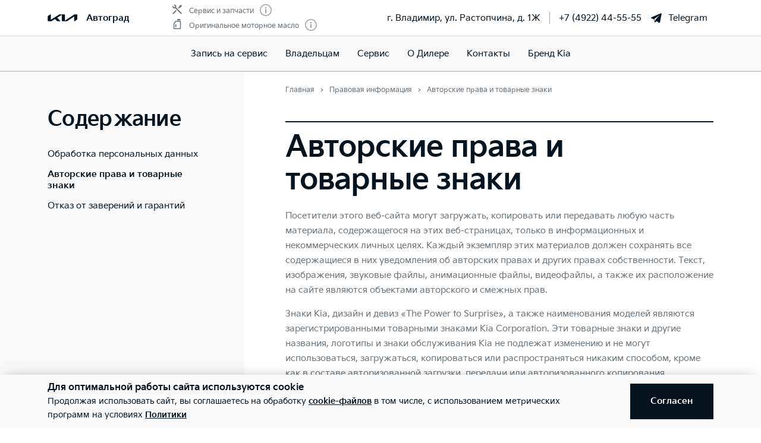

--- FILE ---
content_type: text/html; charset=utf-8
request_url: https://kia-avtograd.ru/info/trademark/
body_size: 29949
content:
<!doctype html>
<html lang="ru" data-n-head-ssr class="" data-n-head="%7B%22class%22:%7B%22ssr%22:%22%22%7D%7D" prefix="og: http://ogp.me/ns#">
  <head>
    <meta charset="utf-8">
    <meta name="viewport" content="width=device-width,initial-scale=1,shrink-to-fit=no,minimum-scale=1,maximum-scale=1,user-scalable=no">
    <meta name="theme-color" content="#05141f">

    <link rel="preload" as="font" crossorigin="crossorigin" type="font/woff2" href="https://cdn.kia.ru/site-data/fonts/KiaSignatureBold.woff2">
    <link rel="preload" as="font" crossorigin="crossorigin" type="font/woff2" href="https://cdn.kia.ru/site-data/fonts/KiaSignatureRegular.woff2">
    <link rel="preload" as="font" crossorigin="crossorigin" type="font/woff2" href="https://cdn.kia.ru/site-data/fonts/KiaSignatureLight.woff2">

    <style>@font-face{font-family:KiaSignature;src:url(https://cdn.kia.ru/site-data/fonts/KiaSignatureBold.woff2) format('woff2'),url(https://cdn.kia.ru/site-data/fonts/KiaSignatureBold.woff) format('woff');font-weight:700;font-style:normal;font-display:swap}@font-face{font-family:KiaSignature;src:url(https://cdn.kia.ru/site-data/fonts/KiaSignatureRegular.woff2) format('woff2'),url(https://cdn.kia.ru/site-data/fonts/KiaSignatureRegular.woff) format('woff');font-weight:500;font-style:normal;font-display:swap}@font-face{font-family:KiaSignature;src:url(https://cdn.kia.ru/site-data/fonts/KiaSignatureLight.woff2) format('woff2'),url(https://cdn.kia.ru/site-data/fonts/KiaSignatureLight.woff) format('woff');font-weight:300;font-style:normal;font-display:swap}</style>

    <title>Авторские права и товарные знаки</title><meta data-n-head="ssr" charset="utf-8"><meta data-n-head="ssr" name="viewport" content="width=device-width, initial-scale=1"><meta data-n-head="ssr" content="7b825efe5fdbbcc3" name="yandex-verification"><meta data-n-head="ssr" content="vJfvmbIz3So-3lZTq-8tCy4fLjFXyOiqlbfxf-0amMs" name="google-site-verification"><meta data-n-head="ssr" content="7b825efe5fdbbcc3" name="yandex-verification"><meta data-n-head="ssr" content="vJfvmbIz3So-3lZTq-8tCy4fLjFXyOiqlbfxf-0amMs" name="google-site-verification"><meta data-n-head="ssr" data-hid="title" name="title" property="og:title" content="Авторские права и товарные знаки"><meta data-n-head="ssr" data-hid="description" name="description" property="og:description" content="Kia"><meta data-n-head="ssr" data-hid="locale" name="locale" property="og:locale" content="ru_RU"><meta data-n-head="ssr" data-hid="type" name="type" property="og:type" content="website"><meta data-n-head="ssr" data-hid="image" name="image" property="og:image" content="https://cdn.kia.ru/media-data/upload/logo-new.jpg"><meta data-n-head="ssr" data-hid="url" name="url" property="og:url" content="https://kia-avtograd.ru/info/trademark/"><link data-n-head="ssr" rel="icon" type="image/png" sizes="16x16" href="https://cdn.kia.ru/site-data/favicon/favicon-16x16.png"><link data-n-head="ssr" rel="icon" type="image/png" sizes="32x32" href="https://cdn.kia.ru/site-data/favicon/favicon-32x32.png"><link data-n-head="ssr" rel="icon" type="image/png" sizes="96x96" href="https://cdn.kia.ru/site-data/favicon/favicon-96x96.png"><link data-n-head="ssr" rel="apple-touch-icon-precomposed" sizes="57x57" href="https://cdn.kia.ru/site-data/favicon/apple-touch-icon-57x57.png"><link data-n-head="ssr" rel="apple-touch-icon-precomposed" sizes="60x60" href="https://cdn.kia.ru/site-data/favicon/apple-touch-icon-60x60.png"><link data-n-head="ssr" rel="apple-touch-icon-precomposed" sizes="72x72" href="https://cdn.kia.ru/site-data/favicon/apple-touch-icon-72x72.png"><link data-n-head="ssr" rel="apple-touch-icon-precomposed" sizes="76x76" href="https://cdn.kia.ru/site-data/favicon/apple-touch-icon-76x76.png"><link data-n-head="ssr" rel="apple-touch-icon-precomposed" sizes="114x114" href="https://cdn.kia.ru/site-data/favicon/apple-touch-icon-114x114.png"><link data-n-head="ssr" rel="apple-touch-icon-precomposed" sizes="120x120" href="https://cdn.kia.ru/site-data/favicon/apple-touch-icon-120x120.png"><link data-n-head="ssr" rel="apple-touch-icon-precomposed" sizes="144x144" href="https://cdn.kia.ru/site-data/favicon/apple-touch-icon-144x144.png"><link data-n-head="ssr" rel="apple-touch-icon-precomposed" sizes="152x152" href="https://cdn.kia.ru/site-data/favicon/apple-touch-icon-152x152.png"><link data-n-head="ssr" rel="canonical" href="https://kia-avtograd.ru/info/trademark/"><link rel="preload" href="/_nuxt/764c5aa.js" as="script"><link rel="preload" href="/_nuxt/ebfc1d3.js" as="script"><link rel="preload" href="/_nuxt/css/5959bde.css" as="style"><link rel="preload" href="/_nuxt/87edcaf.js" as="script"><link rel="preload" href="/_nuxt/css/ac7feae.css" as="style"><link rel="preload" href="/_nuxt/be3eff5.js" as="script"><link rel="preload" href="/_nuxt/css/77c19df.css" as="style"><link rel="preload" href="/_nuxt/a1501b6.js" as="script"><link rel="stylesheet" href="/_nuxt/css/5959bde.css"><link rel="stylesheet" href="/_nuxt/css/ac7feae.css"><link rel="stylesheet" href="/_nuxt/css/77c19df.css">

    <link rel="manifest" href="/manifest.json">
    <meta name="msapplication-TileColor" content="#05141f">
    <meta name="msapplication-config" content="/browserconfig.xml">

    <script>"ontouchstart"in window||window.DocumentTouch&&document instanceof DocumentTouch?document.documentElement.className+=" touchevents":document.documentElement.className+=" no-touchevents"</script>
    <!-- Google Tag Manager -->
    <script>!function(e,t,a,n,g){e[n]=e[n]||[],e[n].push({"gtm.start":(new Date).getTime(),event:"gtm.js"});var m=t.getElementsByTagName(a)[0],r=t.createElement(a);r.async=!0,r.src="https://www.googletagmanager.com/gtm.js?id=GTM-T8VPNTP",m.parentNode.insertBefore(r,m)}(window,document,"script","dataLayer")</script>
    <!-- End Google Tag Manager -->
    <!-- Google Tag Manager (noscript) -->
    <noscript><iframe title="gtm" src="https://www.googletagmanager.com/ns.html?id=GTM-T8VPNTP" height="0" width="0" style="display:none;visibility:hidden"></iframe></noscript>
    <!-- End Google Tag Manager (noscript) -->
  </head>
  <body >
    <div data-server-rendered="true" id="__nuxt"><!----><div id="__layout"><div class="page-wrapper flex flex-col"><div class="page-wrapper__header"><div class="site-header" data-v-4d847a62><div class="site-header__container" data-v-4d847a62><div class="site-header__top px-6 desktop1440:px-16" data-v-4d847a62><div class="g-container" data-v-4d847a62><div class="site-header__top-container flex items-center justify-between" data-v-4d847a62><div class="site-header__top-logo flex items-center" data-v-4d847a62><a href="/" class="site-header__top-logo-img nuxt-link-active" data-v-4d847a62><svg viewBox="0 0 1160 265" fill="none" xmlns="http://www.w3.org/2000/svg" preserveAspectRatio="xMidYMid" class="site-header__top-logo-img-svg" data-v-4d847a62><path d="M676.218 234.43c0 2.134.597 3.298 1.991 3.298.996 0 1.793-.388 2.789-.97L1040.32 9.202c6.38-4.074 12.15-6.208 20.72-6.208h79.08c12.15 0 20.31 7.954 20.31 19.787v146.854c0 17.654-3.98 27.936-20.31 37.442l-95.81 56.064c-1.2.776-2.39 1.164-3.19 1.164-1.19 0-2.19-.776-2.19-4.074V88.74c0-1.94-.6-3.298-1.99-3.298-1 0-1.79.388-2.79.97L771.427 252.665c-7.37 4.656-13.345 6.014-20.117 6.014H577.024c-12.15 0-20.316-7.954-20.316-19.787V27.437c0-1.552-.797-2.91-1.992-2.91-.996 0-1.793.388-2.789.97l-173.289 101.46c-1.793.97-2.191 1.94-2.191 2.716 0 .776.199 1.358 1.593 2.522l123.693 120.47c1.593 1.552 2.788 2.91 2.788 4.074 0 1.358-1.792 2.134-3.983 2.134H388.597c-8.764 0-15.537-1.358-20.317-6.014l-75.092-73.136c-.797-.776-1.394-1.164-2.191-1.164-.598 0-1.594.388-2.39.776l-125.486 73.524c-7.569 4.462-12.748 5.82-20.317 5.82H27.278c-12.15 0-20.317-7.954-20.317-19.787V94.754c0-17.848 3.984-27.936 20.317-37.442L123.683.86c.996-.582 1.793-.776 2.589-.776 1.395 0 2.191 1.552 2.191 4.656V197.57c0 1.94.598 2.91 1.992 2.91.797 0 1.793-.582 2.789-1.164L458.908 8.62c7.769-4.462 12.549-5.82 21.512-5.82h175.282c12.15 0 20.316 7.954 20.316 19.787l.2 211.843z" fill="currentColor" data-v-4d847a62></path></svg></a> <div class="site-header__top-logo-name flex items-center ml-2 tablet:ml-3" data-v-4d847a62><div class="site-header__top-logo-name-value" data-v-4d847a62><div class="tablet:text-s2-b" data-v-4d847a62><a href="/" class="site-header__top-logo-name-value-link nuxt-link-active" data-v-4d847a62>
                      Автоград
                    </a></div></div></div></div> <div class="site-header__top-dealer hidden desktop1440:block items-center justify-between" data-v-4d847a62><div class="header-dealer-info" data-v-77922e54 data-v-4d847a62><div class="flex items-center justify-between" data-v-77922e54><div class="header-dealer-info__awards" data-v-77922e54><div class="rating-header rating-header_2" data-v-09743c46 data-v-77922e54><div data-v-09743c46><div class="rating-header__item" data-v-09743c46><span class="rating-header__item-icon" data-v-09743c46><img src="https://cdn.kia.ru/media-bank/awards/icons/icon-service.svg" alt="Сервис и запчасти" data-v-09743c46></span> <span class="text-s3 color-dark-gray" data-v-09743c46>
        Сервис и запчасти
      </span> <button class="button-icon p-0 ml-2 color-gray cursor-pointer" data-v-0e73ea41 data-v-09743c46><svg width="20" height="20" viewBox="0 0 20 20" xmlns="http://www.w3.org/2000/svg" fill="none" preserveAspectRatio="xMidYMid" class="color-disabled-gray info-icon-gray cursor-pointer info-icon" data-v-0e73ea41><circle cx="10" cy="10" r="9.25" stroke="currentColor" stroke-width="1.5"></circle><path d="M9 15h2V8.5H9V15z" fill="currentColor"></path><circle cx="10" cy="6.25" r="1.25" fill="currentColor"></circle></svg> </button></div><div class="rating-header__item" data-v-09743c46><span class="rating-header__item-icon" data-v-09743c46><img src="https://cdn.kia.ru/media-bank/awards/icons/icon-oil.svg" alt="Оригинальное моторное масло" data-v-09743c46></span> <span class="text-s3 color-dark-gray" data-v-09743c46>
        Оригинальное моторное масло
      </span> <button class="button-icon p-0 ml-2 color-gray cursor-pointer" data-v-0e73ea41 data-v-09743c46><svg width="20" height="20" viewBox="0 0 20 20" xmlns="http://www.w3.org/2000/svg" fill="none" preserveAspectRatio="xMidYMid" class="color-disabled-gray info-icon-gray cursor-pointer info-icon" data-v-0e73ea41><circle cx="10" cy="10" r="9.25" stroke="currentColor" stroke-width="1.5"></circle><path d="M9 15h2V8.5H9V15z" fill="currentColor"></path><circle cx="10" cy="6.25" r="1.25" fill="currentColor"></circle></svg> </button></div></div></div></div> <div class="header-dealer-info__contacts" data-v-77922e54><div data-v-bf9607fc data-v-77922e54><div class="header-dealer-contacts flex items-center" data-v-bf9607fc><div class="header-dealer-contacts__item" data-v-bf9607fc><div class="header-dealer-contacts__item-addresses" data-v-bf9607fc><div class="header-dealer-contacts__item-addresses-current text-s2" data-v-bf9607fc><span data-v-bf9607fc>г. Владимир, ул. Растопчина, д. 1Ж</span></div></div></div> <div class="header-dealer-contacts__border-line" data-v-bf9607fc><div class="header-dealer-contacts__phone mr-3" data-v-bf9607fc><a href="tel:+7 (4922) 44-55-55" data-v-bf9607fc>
          +7 (4922) 44-55-55
        </a></div> <!----> <div class="header-dealer-contacts__whatsapp" data-v-bf9607fc><a target="_blank" rel="nofollow" href="https://t.me/avtograd_vladimir" class="flex items-center" data-v-bf9607fc><svg fill="currentColor" xmlns="http://www.w3.org/2000/svg" viewBox="0 0 50 50" width="20" height="20" preserveAspectRatio="xMidYMid" class="mr-2" data-v-bf9607fc data-v-bf9607fc><path d="M46.137 6.552c-.75-.636-1.928-.727-3.146-.238h-.002c-1.281.514-36.261 15.518-37.685 16.131-.259.09-2.521.934-2.288 2.814.208 1.695 2.026 2.397 2.248 2.478l8.893 3.045c.59 1.964 2.765 9.21 3.246 10.758.3.965.789 2.233 1.646 2.494.752.29 1.5.025 1.984-.355l5.437-5.043 8.777 6.845.209.125c.596.264 1.167.396 1.712.396.421 0 .825-.079 1.211-.237 1.315-.54 1.841-1.793 1.896-1.935l6.556-34.077c.4-1.82-.156-2.746-.694-3.201zM22 32l-3 8-3-10 23-17-17 19z" data-v-bf9607fc data-v-bf9607fc></path></svg>
          Telegram
        </a></div></div></div> <!----></div></div></div> <!----></div></div> <div class="site-header__top-actions flex items-center" data-v-4d847a62><div class="ml-6 hidden" data-v-4d847a62><svg width="20" height="20" viewBox="0 0 20 20" fill="none" xmlns="http://www.w3.org/2000/svg" preserveAspectRatio="xMidYMid" class="block" data-v-4d847a62><circle cx="10" cy="6" r="5.25" stroke="currentColor" stroke-width="1.5" data-v-4d847a62></circle><path d="M1 18.828A10.79 10.79 0 0110 14a10.79 10.79 0 019 4.828" stroke="currentColor" stroke-width="1.5" data-v-4d847a62></path></svg></div> <div class="site-header__top-actions-toggle ml-3 desktop1440:hidden" data-v-4d847a62><button type="button" class="site-header__top-actions-toggle-button hamburger hamburger--spin" data-v-4d847a62><span class="hamburger-box"><span class="hamburger-inner"></span></span></button></div></div></div></div></div> <div class="site-header__nav" data-v-4d847a62><div class="header-nav" data-v-2fe0152e data-v-4d847a62><div class="header-nav__overlay" data-v-2fe0152e></div> <div class="header-nav__main text-s1 desktop1440:text-s2" data-v-2fe0152e><div class="header-nav__main-item" data-v-2fe0152e><a href="/service/booking/" class="header-nav__main-link" data-v-2fe0152e>
            Запись на сервис
          </a></div><div class="header-nav__main-item" data-v-2fe0152e><div class="header-nav__main-link" data-v-2fe0152e><span data-v-2fe0152e>
              Владельцам
            </span> <svg width="20" height="20" viewBox="0 0 20 20" fill="none" xmlns="http://www.w3.org/2000/svg" preserveAspectRatio="xMidYMid" class="flex-shrink-0 desktop1440:hidden" data-v-2fe0152e data-v-2fe0152e><path d="M8.5 14l4-4-4-4" stroke="currentColor" stroke-width="2" data-v-2fe0152e data-v-2fe0152e></path></svg></div></div><div class="header-nav__main-item" data-v-2fe0152e><a href="/landing/servis-kia/" class="header-nav__main-link" data-v-2fe0152e>
            Сервис
          </a></div><div class="header-nav__main-item" data-v-2fe0152e><a href="/pages/about/" class="header-nav__main-link" data-v-2fe0152e>
            О Дилере
          </a></div><div class="header-nav__main-item" data-v-2fe0152e><a href="/dealerships/157/" class="header-nav__main-link" data-v-2fe0152e>
            Контакты
          </a></div><div class="header-nav__main-item" data-v-2fe0152e><a href="/about/brand-kia/" class="header-nav__main-link" data-v-2fe0152e>
            Бренд Kia
          </a></div> <div class="dealer-burger text-s2" data-v-c04fc3ae data-v-2fe0152e><div class="dealer-burger__contacts" data-v-c04fc3ae><div class="text-x5 pb-2" data-v-c04fc3ae>Адреса салонов</div> <div data-v-c04fc3ae></div> <div class="dealer-burger__contacts-item" data-v-c04fc3ae><div class="dealer-burger__contacts-item-name mt-2" data-v-c04fc3ae><a href="/dealerships/157/" data-v-c04fc3ae>
            АвтоГрад
          </a></div> <div class="dealer-burger__awards" data-v-c04fc3ae><div class="rating-header rating-header_2" data-v-09743c46 data-v-c04fc3ae><div data-v-09743c46><div class="rating-header__item" data-v-09743c46><span class="rating-header__item-icon" data-v-09743c46><img src="https://cdn.kia.ru/media-bank/awards/icons/icon-service.svg" alt="Сервис и запчасти" data-v-09743c46></span> <span class="text-s3 color-dark-gray" data-v-09743c46>
        Сервис и запчасти
      </span> <button class="button-icon p-0 ml-2 color-gray cursor-pointer" data-v-0e73ea41 data-v-09743c46><svg width="20" height="20" viewBox="0 0 20 20" xmlns="http://www.w3.org/2000/svg" fill="none" preserveAspectRatio="xMidYMid" class="color-disabled-gray info-icon-gray cursor-pointer info-icon" data-v-0e73ea41><circle cx="10" cy="10" r="9.25" stroke="currentColor" stroke-width="1.5"></circle><path d="M9 15h2V8.5H9V15z" fill="currentColor"></path><circle cx="10" cy="6.25" r="1.25" fill="currentColor"></circle></svg> </button></div><div class="rating-header__item" data-v-09743c46><span class="rating-header__item-icon" data-v-09743c46><img src="https://cdn.kia.ru/media-bank/awards/icons/icon-oil.svg" alt="Оригинальное моторное масло" data-v-09743c46></span> <span class="text-s3 color-dark-gray" data-v-09743c46>
        Оригинальное моторное масло
      </span> <button class="button-icon p-0 ml-2 color-gray cursor-pointer" data-v-0e73ea41 data-v-09743c46><svg width="20" height="20" viewBox="0 0 20 20" xmlns="http://www.w3.org/2000/svg" fill="none" preserveAspectRatio="xMidYMid" class="color-disabled-gray info-icon-gray cursor-pointer info-icon" data-v-0e73ea41><circle cx="10" cy="10" r="9.25" stroke="currentColor" stroke-width="1.5"></circle><path d="M9 15h2V8.5H9V15z" fill="currentColor"></path><circle cx="10" cy="6.25" r="1.25" fill="currentColor"></circle></svg> </button></div></div></div></div> <div class="dealer-burger__contacts-item-address" data-v-c04fc3ae>
          г. Владимир, ул. Растопчина, д. 1Ж
        </div> <div class="dealer-burger__contacts-item-phone mb-2" data-v-c04fc3ae><a href="tel:+7 (4922) 44-55-55" class="inline-flex items-center" data-v-c04fc3ae><svg width="20" height="20" viewBox="0 0 20 20" fill="none" xmlns="http://www.w3.org/2000/svg" preserveAspectRatio="xMidYMid" class="mr-2" data-v-c04fc3ae data-v-c04fc3ae><path d="M2.494 3.506l1.299-1.299a1 1 0 011.414 0l2.66 2.66A1 1 0 017.941 6.2l-.681.851c-.467.584-.583 1.388-.203 2.032 1.318 2.23 3.191 3.5 4.511 4.086.57.254 1.218.103 1.706-.287l1.027-.822a1 1 0 011.332.074l2.603 2.603a1 1 0 01-.056 1.467l-1.691 1.45c-.63.54-1.46.82-2.286.734-1.801-.19-4.602-.786-7.703-3.887-3.716-3.716-4.577-6.634-4.855-8.603-.125-.882.219-1.761.849-2.39z" stroke="currentColor" stroke-width="1.5" data-v-c04fc3ae data-v-c04fc3ae></path></svg>
            +7 (4922) 44-55-55
          </a></div> <!----> <div class="dealer-burger__contacts-item-whatsapp" data-v-c04fc3ae><a target="_blank" rel="nofollow" href="https://t.me/avtograd_vladimir" class="inline-flex items-center" data-v-c04fc3ae><svg fill="currentColor" xmlns="http://www.w3.org/2000/svg" viewBox="0 0 50 50" width="20" height="20" preserveAspectRatio="xMidYMid" class="mr-2" data-v-c04fc3ae data-v-c04fc3ae><path d="M46.137 6.552c-.75-.636-1.928-.727-3.146-.238h-.002c-1.281.514-36.261 15.518-37.685 16.131-.259.09-2.521.934-2.288 2.814.208 1.695 2.026 2.397 2.248 2.478l8.893 3.045c.59 1.964 2.765 9.21 3.246 10.758.3.965.789 2.233 1.646 2.494.752.29 1.5.025 1.984-.355l5.437-5.043 8.777 6.845.209.125c.596.264 1.167.396 1.712.396.421 0 .825-.079 1.211-.237 1.315-.54 1.841-1.793 1.896-1.935l6.556-34.077c.4-1.82-.156-2.746-.694-3.201zM22 32l-3 8-3-10 23-17-17 19z" data-v-c04fc3ae data-v-c04fc3ae></path></svg>
            Telegram
          </a></div></div></div> <!----></div></div> <!----></div></div></div></div></div> <div class="page-wrapper__content"><div><div class="info__body"><div class="g-padding"><div class="g-container flex flex-col desktop:flex-row"><aside class="menu-info fixed"><div class="menu-info__header flex"><div class="menu-info__header__title text-s2i-b">Содержание</div> <!----> <svg width="20" height="20" viewBox="0 0 20 20" fill="none" xmlns="http://www.w3.org/2000/svg" preserveAspectRatio="xMidYMid" class="menu-info__name-menu-arrow"><path d="M5 8l5 5 5-5" stroke="currentColor" stroke-width="2"></path></svg></div> <div class="menu-info__body"><div id="menu-info" class="menu-info__content"><div class="text-x4 mb-6">Содержание</div> <div class="mb-3"><a href="/info/pd/">Обработка персональных данных</a></div> <div class="mb-3"><a href="/info/trademark/" aria-current="page" class="nuxt-link-exact-active nuxt-link-active">Авторские права и товарные знаки</a></div> <div class="mb-3"><a href="/info/notoffer/">Отказ от заверений и гарантий</a></div></div></div></aside> <div class="info__content desktop:pl-6 desktop1440:pl-14"><div class="pt-0 desktop:pt-4"><div class="justify-between"><div><div><ol itemscope="itemscope" itemtype="https://schema.org/BreadcrumbList" class="breadcrumbs breadcrumbs-gray"><li itemprop="itemListElement" itemscope="itemscope" itemtype="https://schema.org/ListItem" class="text-s3 breadcrumbs__item pr-2 pl-3"><a href="/" class="nuxt-link-active"><meta itemprop="item" content="https://kia-avtograd.ru/"> <span itemprop="name">Главная</span></a> <meta itemprop="position" content="1"></li><li itemprop="itemListElement" itemscope="itemscope" itemtype="https://schema.org/ListItem" class="text-s3 breadcrumbs__item pr-2 pl-3"><a href="/info/" class="nuxt-link-active"><meta itemprop="item" content="https://kia-avtograd.ru/info/"> <span itemprop="name">Правовая информация</span></a> <meta itemprop="position" content="2"></li><li itemprop="itemListElement" itemscope="itemscope" itemtype="https://schema.org/ListItem" class="text-s3 breadcrumbs__item pr-2 pl-3"><span itemprop="item" content="https://kia-avtograd.ru/info/trademark/"><span itemprop="name">Авторские права и товарные знаки</span></span> <meta itemprop="position" content="3"></li></ol></div></div></div></div> <div class="color-dark-gray text-s2i pb-8"><div class="section-break"></div> <div class="text-x4 color-black mb-4"><h1 class="text-x4 desktop1440:text-x3 mb-2 desktop:mb-4">Авторские права и товарные знаки</h1></div> <div class="mb-6"><p>
                Посетители этого веб-сайта могут загружать, копировать или передавать любую часть материала, содержащегося на этих веб-страницах,
                только в информационных и некоммерческих личных целях. Каждый экземпляр этих материалов должен сохранять все содержащиеся в них
                уведомления об авторских правах и других правах собственности. Текст, изображения, звуковые файлы, анимационные файлы, видеофайлы, а
                также их расположение на сайте являются объектами авторского и смежных прав.
              </p> <p>
                Знаки Kia, дизайн и девиз «The Power to Surprise», а также наименования моделей являются зарегистрированными товарными знаками Kia
                Corporation. Эти товарные знаки и другие названия, логотипы и знаки обслуживания Kia не подлежат изменению и не могут
                использоваться, загружаться, копироваться или распространяться никаким способом, кроме как в составе авторизованной загрузки,
                передачи или авторизованного копирования материала настоящих веб-страниц. Этот сайт не передает никаких лицензий и прав, на какую бы
                то ни было интеллектуальную собственность. Без предварительного письменного разрешения ООО «Киа Россия и СНГ» не допускается никакое
                другое использование, копирование или передача никаких материалов, целиком или частично.
              </p> <p>
                На все товарные знаки и материалы, являющиеся наполнением сайта, являются исключительным правом соответствующих владельцев
                распространяются исключительные права их владельцев.
              </p></div> <div class="text-x5 color-black mb-4">Товарные знаки</div> <div class="mb-6"><p>
                На данном сайте используются зарегистрированные товарные знаки Kia Corporation (Киа Корпорейшн, Республика Корея), а также других
                компаний, перечисленных ниже:
              </p></div> <table border="1px" aria-describedby="Товарные знаки"><tr><th scope="col">Товарный знак</th> <th scope="col">Правообладатель товарного знака</th></tr> <tr><td>Kia, Picanto, Ceed, Cerato, Rio, Optima, Stinger, K900, Soul, Sportage, Seltos, Sorento, Sorento Prime, GT Line, Drive Wise</td> <td>
                  Kia Corporation (Киа Корпорейшн, Республика Корея)<br> <a href="https://worldwide.kia.com/int/sportage" rel="nofollow">https://worldwide.kia.com/int/sportage</a></td></tr> <tr><td>Bluetooth</td> <td>
                  Bluetooth Wireless Technology SIG, Inc.(Блютус СИГ, Инк.,США)<br> <a href="https://www.bluetooth.com" rel="nofollow">https://www.bluetooth.com</a></td></tr> <tr><td>SD</td> <td>
                  SD-3C LLC (США)<br> <a href="https://www.sdcard.org" rel="nofollow">https://www.sdcard.org</a></td></tr> <tr><td>Apple, Apple CarPlay, iPad, iPhone, App Store, iCloud, iTunes</td> <td>
                  Apple Inc. (Эппл Инк, США)<br> <a href="https://www.apple.com/legal/intellectual-property/trademark/appletmlist.html" rel="nofollow">
                    https://www.apple.com/legal/intellectual-property/trademark/appletmlist.html
                  </a></td></tr> <tr><td>IOS</td> <td>
                  Cisco (Сиско Текнолоджи, Инк, США)<br> <a href="https://www.cisco.com/c/en/us/about/legal/trademarks.html" rel="nofollow">
                    https://www.cisco.com/c/en/us/about/legal/trademarks.html
                  </a></td></tr> <tr><td>Google, Android, Android Auto, Youtube</td> <td>
                  Google Inc. (Гугл ЭлЭлСи, США)<br> <a href="https://www.google.com/permissions/trademark/trademark-list/" rel="nofollow">
                    https://www.google.com/permissions/trademark/trademark-list/
                  </a></td></tr> <tr><td>Wi-Fi</td> <td>
                  Wi-Fi Alliance (США)<br> <a href="https://www.wi-fi.org/" rel="nofollow">https://www.wi-fi.org/</a></td></tr> <tr><td>TomTom</td> <td>
                  TomTom (Нидерланды)<br> <a href="https://www.tomtom.com/en_ie/legal/guidelines-trademarks-copyrights/" rel="nofollow">
                    https://www.tomtom.com/en_ie/legal/guidelines-trademarks-copyrights/
                  </a></td></tr> <tr><td>JBL, harman/kardon</td> <td>
                  Harman International Industries, Incorporated (Харман Интернешенл Индастриз, Инкорпорейтед,США)<br> <a href="https://ru.jbl.com" rel="nofollow">https://ru.jbl.com</a></td></tr> <tr><td>Michelin</td> <td>
                  ООО &quot;МИШЛЕН Русская компания по производству шин&quot; (Россия)<br> <a href="https://www.michelin.ru" rel="nofollow">https://www.michelin.ru</a></td></tr> <tr><td>Maurice Lacroix</td> <td>
                  Maurice Lacroix (Швейцария)<br> <a href="https://www.mauricelacroix.com" rel="nofollow">https://www.mauricelacroix.com</a></td></tr> <tr><td>Яндекс, Яндекс Пробки, Яндекс Навигатор, Голосовой помощник Алиса</td> <td>
                  ООО “Яндекс” (Россия)<br> <a href="https://yandex.ru/legal/" rel="nofollow">https://yandex.ru/legal/</a></td></tr> <tr><td>VK</td> <td>
                  ООО &quot;В Контакте&quot;(Россия)<br> <a href="https://vk.com" rel="nofollow">https://vk.com</a></td></tr> <tr><td>OK Одноклассники</td> <td>
                  ООО &quot;Мэйл.Ру&quot; (Россия)<br> <a href="https://corp.mail.ru/ru/" rel="nofollow">https://corp.mail.ru/ru/</a></td></tr></table> <div class="section-break"></div></div></div></div></div></div></div></div> <!----> <div class="page-wrapper__footer"><!----> <div class="bg-black color-white pt-12 pb-6 tablet:pb-12 desktop:pb-14 desktop1440:py-12" data-v-9e33e180><div class="g-padding" data-v-9e33e180><div class="g-container" data-v-9e33e180><!----> <div class="footer__content" data-v-9e33e180><div class="footer__logo mb-4 tablet:mb-11 desktop:mb-12 desktop1440:mb-13" data-v-9e33e180><div class="flex items-center" data-v-9e33e180><a href="/" class="footer__logo-link block flex-shrink-0 nuxt-link-active" data-v-9e33e180><svg viewBox="0 0 1160 265" fill="none" xmlns="http://www.w3.org/2000/svg" preserveAspectRatio="xMidYMid" class="block" data-v-9e33e180><path d="M676.218 234.43c0 2.134.597 3.298 1.991 3.298.996 0 1.793-.388 2.789-.97L1040.32 9.202c6.38-4.074 12.15-6.208 20.72-6.208h79.08c12.15 0 20.31 7.954 20.31 19.787v146.854c0 17.654-3.98 27.936-20.31 37.442l-95.81 56.064c-1.2.776-2.39 1.164-3.19 1.164-1.19 0-2.19-.776-2.19-4.074V88.74c0-1.94-.6-3.298-1.99-3.298-1 0-1.79.388-2.79.97L771.427 252.665c-7.37 4.656-13.345 6.014-20.117 6.014H577.024c-12.15 0-20.316-7.954-20.316-19.787V27.437c0-1.552-.797-2.91-1.992-2.91-.996 0-1.793.388-2.789.97l-173.289 101.46c-1.793.97-2.191 1.94-2.191 2.716 0 .776.199 1.358 1.593 2.522l123.693 120.47c1.593 1.552 2.788 2.91 2.788 4.074 0 1.358-1.792 2.134-3.983 2.134H388.597c-8.764 0-15.537-1.358-20.317-6.014l-75.092-73.136c-.797-.776-1.394-1.164-2.191-1.164-.598 0-1.594.388-2.39.776l-125.486 73.524c-7.569 4.462-12.748 5.82-20.317 5.82H27.278c-12.15 0-20.317-7.954-20.317-19.787V94.754c0-17.848 3.984-27.936 20.317-37.442L123.683.86c.996-.582 1.793-.776 2.589-.776 1.395 0 2.191 1.552 2.191 4.656V197.57c0 1.94.598 2.91 1.992 2.91.797 0 1.793-.582 2.789-1.164L458.908 8.62c7.769-4.462 12.549-5.82 21.512-5.82h175.282c12.15 0 20.316 7.954 20.316 19.787l.2 211.843z" fill="currentColor" data-v-9e33e180></path></svg></a> <span class="footer__logo-name text-s1" data-v-9e33e180><a href="/" class="footer__logo-name-link nuxt-link-active" data-v-9e33e180>
                  Автоград
                </a></span></div></div> <div class="footer__links tablet:flex tablet:mb-2 desktop1440:mb-27" data-v-9e33e180><div class="tablet:w-2/3 desktop1440:w-3/4" data-v-9e33e180><div class="footer__nav" data-v-38bc65e1 data-v-9e33e180><div class="footer__nav-col" data-v-38bc65e1><div class="footer__nav-item" data-v-38bc65e1><a href="/pages/about/" class="footer__nav-item-title text-s2i-b tablet:text-s1 block" data-v-38bc65e1>
            О Дилере
          </a></div></div> <div class="footer__nav-col" data-v-38bc65e1><div class="footer__nav-item" data-v-38bc65e1><div class="footer__nav-item-title text-s2i-b tablet:text-s1 flex items-center justify-between" data-v-38bc65e1><span data-v-38bc65e1>Владельцам</span> <svg width="20" height="20" viewBox="0 0 20 20" fill="none" xmlns="http://www.w3.org/2000/svg" preserveAspectRatio="xMidYMid" class="footer__nav-item-title-icon" data-v-38bc65e1 data-v-38bc65e1><path d="M5 8l5 5 5-5" stroke="currentColor" stroke-width="2" data-v-38bc65e1 data-v-38bc65e1></path></svg></div> <div class="footer__nav-item-sub" data-v-38bc65e1 data-v-38bc65e1><div class="footer__nav-item-sub-link" data-v-38bc65e1><a href="/service/booking/" class="footer__nav-item-sub-link-item" data-v-38bc65e1>
                    Запись на сервис
                  </a></div><div class="footer__nav-item-sub-link" data-v-38bc65e1><a href="/service/special/" class="footer__nav-item-sub-link-item" data-v-38bc65e1>
                    Спецпредложения
                  </a></div><div class="footer__nav-item-sub-link" data-v-38bc65e1><a href="/service/genuine_parts/" class="footer__nav-item-sub-link-item" data-v-38bc65e1>
                    Оригинальные запчасти
                  </a></div><div class="footer__nav-item-sub-link" data-v-38bc65e1><a href="/service/accessories/" class="footer__nav-item-sub-link-item" data-v-38bc65e1>
                    Аксессуары
                  </a></div></div></div></div></div></div> <div class="tablet:w-1/3 desktop1440:w-1/4 mt-8 tablet:mt-0 mb-4 tablet:mt-1 desktop1440:mt-0" data-v-9e33e180><div class="footer__contacts" data-v-2358b387 data-v-9e33e180><div data-v-2358b387><div class="footer__contacts-info" data-v-2358b387><div class="footer__contacts-info-title text-s2i-b tablet:text-s1" data-v-2358b387>Адрес салонa</div> <div class="footer__contacts-info-desc" data-v-2358b387>
        г. Владимир, ул. Растопчина, д. 1Ж
      </div></div></div> <div class="footer__contacts-phone mt-3" data-v-2358b387><a href="tel:+7 (4922) 44-55-55" class="footer__contacts-phone-link" data-v-2358b387><svg width="20" height="20" viewBox="0 0 20 20" fill="none" xmlns="http://www.w3.org/2000/svg" preserveAspectRatio="xMidYMid" class="mr-2" data-v-2358b387 data-v-2358b387><path d="M2.494 3.506l1.299-1.299a1 1 0 011.414 0l2.66 2.66A1 1 0 017.941 6.2l-.681.851c-.467.584-.583 1.388-.203 2.032 1.318 2.23 3.191 3.5 4.511 4.086.57.254 1.218.103 1.706-.287l1.027-.822a1 1 0 011.332.074l2.603 2.603a1 1 0 01-.056 1.467l-1.691 1.45c-.63.54-1.46.82-2.286.734-1.801-.19-4.602-.786-7.703-3.887-3.716-3.716-4.577-6.634-4.855-8.603-.125-.882.219-1.761.849-2.39z" stroke="currentColor" stroke-width="1.5" data-v-2358b387 data-v-2358b387></path></svg>
      +7 (4922) 44-55-55
    </a></div> <!----> <div class="footer__contacts-phone mt-2" data-v-2358b387><a target="_blank" rel="nofollow" href="https://t.me/avtograd_vladimir" class="footer__contacts-whatsapp-link" data-v-2358b387><svg fill="currentColor" xmlns="http://www.w3.org/2000/svg" viewBox="0 0 50 50" width="20" height="20" preserveAspectRatio="xMidYMid" class="mr-2" data-v-2358b387 data-v-2358b387><path d="M46.137 6.552c-.75-.636-1.928-.727-3.146-.238h-.002c-1.281.514-36.261 15.518-37.685 16.131-.259.09-2.521.934-2.288 2.814.208 1.695 2.026 2.397 2.248 2.478l8.893 3.045c.59 1.964 2.765 9.21 3.246 10.758.3.965.789 2.233 1.646 2.494.752.29 1.5.025 1.984-.355l5.437-5.043 8.777 6.845.209.125c.596.264 1.167.396 1.712.396.421 0 .825-.079 1.211-.237 1.315-.54 1.841-1.793 1.896-1.935l6.556-34.077c.4-1.82-.156-2.746-.694-3.201zM22 32l-3 8-3-10 23-17-17 19z" data-v-2358b387 data-v-2358b387></path></svg>
      Telegram
    </a></div></div> <div class="footer__socials flex flex-wrap mt-6" data-v-75177b99 data-v-9e33e180><div class="w-full color-disabled-gray text-s2i mb-1" data-v-75177b99>Соцсети</div> <a href="https://www.youtube.com/channel/UCc0uruARJzwOMX0FgE-Cohw/videos" target="_blank" rel="nofollow" class="footer__socials-link" data-v-75177b99><svg width="30" height="30" viewBox="0 0 30 30" fill="none" xmlns="http://www.w3.org/2000/svg" preserveAspectRatio="xMidYMid" data-v-75177b99><circle cx="15" cy="15" r="14.25" stroke="currentColor" stroke-width="1.5"></circle><path fill-rule="evenodd" clip-rule="evenodd" d="M20.403 11.143c.36.372.477 1.217.477 1.217s.12.993.12 1.985v.93c0 .993-.12 1.985-.12 1.985s-.117.845-.477 1.217c-.411.44-.867.486-1.125.512l-.077.008c-1.68.124-4.201.128-4.201.128s-3.12-.03-4.08-.123c-.046-.01-.1-.016-.163-.023-.304-.038-.781-.096-1.16-.502-.36-.372-.477-1.217-.477-1.217S9 16.268 9 15.276v-.93c0-.993.12-1.986.12-1.986s.117-.845.477-1.217c.412-.44.868-.485 1.126-.51l.076-.009c1.68-.124 4.198-.124 4.198-.124h.006s2.518 0 4.198.124l.076.008c.258.026.714.07 1.126.511zm-6.644 1.815v3.445l3.243-1.717-3.243-1.728z" fill="currentColor"></path></svg></a></div></div></div> <div class="footer__info desktop:flex flex-row-reverse justify-between desktop:mb-4 desktop1920:mb-6" data-v-9e33e180><div class="footer__info-button desktop1440:pl-0 desktop:w-1/3 desktop1440:w-1/4 mb-8 tablet:mb-12 desktop:mb-0" data-v-9e33e180><a href="/callback/" class="footer__info-button-link button button_secondary button_static" data-v-9e33e180><span class="button__text" data-v-9e33e180> Заказать звонок</span></a></div> <div class="footer__info-text color-dark-gray text-s3 mb-4 desktop:mb-0 desktop1920:mb-1 desktop:pr-4 desktop:w-8/12 desktop1440:w-8/12 desktop1920:w-7/12 desktop:pr-6 desktop1440:pr-0" data-v-9e33e180>
          © 2026 Юридические лица
          ООО «Авто-Моторс» (Фактический адрес: г. Владимир, ул. Растопчина, д. 1Ж; Телефон: +7 (4922) 44-55-55; ИНН: 3329054189; ОГРН: 1093340000918), ООО «Киа Россия и СНГ» (Фактический адрес: г.Москва, Валовая 26; Телефон: 8 800 301 08 80; ИНН: 7728674093; ОГРН: 5087746291760) ведут деятельность на территории РФ в соответствии с законодательством РФ. Реализуемые товары доступны к получению на территории РФ. Информация о соответствующих моделях и комплектациях и их наличии, ценах, возможных выгодах и условиях приобретения доступна у дилеров Kia.</div></div> <div class="footer__bottom desktop:flex justify-between" data-v-9e33e180><div class="footer__bottom-links mb-2 tablet:mb-4 desktop:mb-0 desktop:w-2/3 desktop1440:w-3/4" data-v-9e33e180><div class="flex flex-wrap text-s3" data-v-9e33e180><a href="/info/" class="footer__bottom-link mb-2 tablet:mb-0 mr-2 desktop1440:mr-6 color-disabled-gray nuxt-link-active" data-v-9e33e180>
                    Правовая информация
                  </a><a href="/info/pd/" class="footer__bottom-link mb-2 tablet:mb-0 mr-2 desktop1440:mr-6 color-disabled-gray" data-v-9e33e180>
                    Обработка персональных данных
                  </a><a href="/sitemap/" class="footer__bottom-link mb-2 tablet:mb-0 mr-2 desktop1440:mr-6 color-disabled-gray" data-v-9e33e180>
                    Карта сайта
                  </a></div></div></div></div></div></div></div></div> <div class="vue-portal-target"></div> <div class="vue-portal-target"></div> <div class="vue-portal-target"></div> <!----> <!----></div></div></div><script>window.__NUXT__=(function(a,b,c,d,e,f,g,h,i,j,k,l,m,n,o,p,q,r,s,t,u,v,w,x,y,z,A,B,C,D,E,F,G,H,I,J,K,L,M,N,O,P,Q,R,S,T,U,V,W,X,Y,Z,_,$,aa,ab,ac,ad,ae,af,ag,ah,ai,aj,ak,al,am,an,ao,ap,aq,ar,as,at,au,av,aw,ax,ay,az,aA,aB,aC,aD,aE,aF,aG,aH,aI,aJ,aK,aL,aM,aN,aO,aP,aQ,aR,aS,aT,aU,aV,aW,aX,aY,aZ,a_,a$,ba,bb,bc,bd,be,bf,bg){return {layout:"default",data:[{}],fetch:{},error:a,state:{history:{from:a,to:"info-trademark"},about:{seo:{title:b,heading:b,description:b},vhtml:b,disclaimers:{}},"accessories-catalog":{seo:{title:b,description:b},defaultSort:{sort:F,order:G},baseGroups:{groups:[]},filters:{},modelGroups:{},selectedFilters:{},availableFilters:{},accessories:[],meta:{}},"accessories-detail":{seo:{title:b,description:b},accessory:{},quantity:j,models:[],files:[],relatedCount:12,disclaimers:{},offers:[],sellers:[],dealerships:[]},"accessories-preorder":{seo:{},agreement:{}},accessories:{accessories:[],groups:[],modelsAccessories:[],params:{sort:F,order:G,only:"accessories"},defaultSort:{sort:F,order:G}},"aftersales-offer":{seo:{title:b,heading:b,description:b},offer:[],dealershipIdsForCurrentOffer:[],agreement:{}},"aftersales-offers":{seo:{title:b,heading:b,description:b},offers:[]},agreement:{agreements:{}},"brand-kia":{seo:{title:"Новый логотип бренда Kia - Источник вдохновения и значение нового логотипа.",heading:b,description:"Kia адаптируется к меняющемуся миру вокруг нас. Мы вдохновлены изменениями, которые происходят вокруг нас, и приглашаем вас вместе с нами создавать будущее."},disclaimers:{footer:{name:b,text:"* Movement that inspires - Движение, которое вдохновляет;\u003Cbr\u002F\u003E* Inspired by Nature - Вдохновение природой.\u003Cbr\u002F\u003E\u003Cbr\u002F\u003EНа данном сайте используются зарегистрированные товарные знаки, перечисленные в разделе Правовая информация  \u003Ca href=\"https:\u002F\u002Fwww.kia.ru\u002Finfo\u002Ftrademark\u002F\"\u003Ehttps:\u002F\u002Fwww.kia.ru\u002Finfo\u002Ftrademark\u002F\u003C\u002Fa\u003E\u003Cbr\u002F\u003E\u003Cbr\u002F\u003EООО «Киа Россия и СНГ» ведет деятельность на территории Российской Федерации в соответствии с законодательством Российской Федерации. Реализуемые товары доступны к получению на территории Российской Федерации. Мониторинг потребительского поведения субъектов, находящихся за пределами Российской Федерации, не ведется. Информация о соответствующих моделях и комплектациях, возможности приобретения моделей автомобилей в указанных комплектациях, ценах, возможных выгодах и условиях приобретения доступна у Дилеров. Товар сертифицирован. Не является публичной офертой."}}},calculator:{pageParams:{},seo:{title:b,heading:b,description:b},model:{},model_menu:[],firstPayment:h,residualPayment:h,defaultResidualPaymentPercent:50,defaultStep:5,tradeIn:h,tradeInResult:a,tradeInResultId:a,term:36,price:1000000,monthlyPayment:h,currentStepIndex:h,currentProgramIndex:a,currentInsuranceIndex:a,complectationId:a,complectation:{},offers:[],disabledOffers:[],selectedOffers:[],gifts:[],bankOffers:[],banks:[],programs:{},isDataLoaded:c,isLoading:c,calcResult:{},isTradeInChecked:c,isLoadingResult:c,isPopupCreditSelected:c,bottomDisclaimer:b,policyCosts:h},"callback-widget":{cookie:{visibleCallbackWidget:a,session:"startSession",path:k,domain:b,expiryDays:90},isOpened:c},callback:{seo:{title:b,heading:b,description:b},model:{},call_types:[],agreement:{}},"cars-catalog":{seo:{title:b,heading:b,description:b},model:{},cities:[],currentCityId:b,defaultSort:{},filters:{models:[]},availableFilters:{},selectedFilters:{},cars:[],meta:{}},"cars-detail":{seo:{title:b,heading:b,description:b},car:{},seller:{},faq:[],inBasket:{},options:[],baseOptions:[],groupedSpecifications:[],files:[],offers:[],dealershipIds:[],agreement:{},disclaimers:{},onlyTradeInPopup:c},"cars-in-stock-dealership":{cars:[],dealership:{id:b,name:b},modelFilter:[],isLoading:i},"cars-in-stock":{cars:[],meta:{},filter:{},carsIsFiltered:c,modelLineId:a},cars:{seo:{title:b,heading:b,description:b},model_lines:[]},"catalog-cars":{seo:{title:b,heading:b,description:b},model:a,defaultSort:{order:"asc",recommended:j,sort:"booking_price"},currentModel:{name:b,code:a},filters:{},availableFilters:{},selectedFilters:{},savedFilterBefore:[],savedFilterStateModels:[],cars:[],meta:{},carsCount:{},withoutSavedFilter:c,isLoading:i},complectation:{seo:{title:b,heading:b,description:b},agreement:{},complectation:{},offers:[],model:{},engine:{},fuelType:{},engineType:{},drive:{},gearbox:{},overviews:{},panoramas:{},optionsBase:[],transmission:{},modification:{},disclaimers:{},groupedOptions:{},groupedSpecifications:{},selectedExteriorId:a,selectedInteriorId:a},configurator:{pageParams:{},seo:{title:b,heading:b,description:b},model_menu:[],modelsData:{},isDataLoading:c,isCalc:c,currentModelId:a,currentYear:a,currentEngineId:a,currentGearsNumber:a,currentGearboxId:a,currentDriveId:a,currentComplectationId:a,complectationsData:{overviews:{},panoramas:{},specifications:{},offers:{}},currentInteriorColorId:a,currentExteriorColorId:a,models:[],groupedOptions:[],optionsBase:[],modelLines:[],carcassTypes:[],complectations:[],drives:[],engines:[],interiorColors:[],exteriorColors:[],transmissions:[],fuelTypes:[],gearboxes:[],years:[],configuration:{},agreement:{},disclaimers:{},footer:{false:{},true:{}}},credit:{seo:{title:b,description:b},cities:[],services:[],dealerships:[],currentCity:{},options:{sex:[],durations:[],residences:[],socialStatuses:[]},registration:{regions:[],districts:[],cities:[],townships:[],streets:[]},actual:{regions:[],districts:[],cities:[],townships:[],streets:[]},workplace:{regions:[],districts:[],cities:[],townships:[],streets:[]},clientIp:a,userAgent:a,calcResult:{creditProgramId:a,bankOfferId:a,year:a,price:a,offers:[],monthlyPayment:a,firstPayment:a,creditDate:a,tradeInPayment:a,residualPayment:a,creditRate:a,complectationId:a,modelExternalId:a},agreement:{}},"dealer-aftersales-offer":{seo:{title:b,heading:b,description:b},offer:{},agreement:{}},dealer:{seo:{},dealer:{id:"054c50fb-30d1-4296-abdd-e6ac58af0e0e",name:"Автоград",site:X},cities:[{code:Y,id:H,lat:Z,lng:_,marker_inverted:c,marker_left:a,marker_top:a,name:$,name_en:aa,updated_at:ab}],gallery:[],currentCity:{code:Y,id:H,lat:Z,lng:_,marker_inverted:c,marker_left:a,marker_top:a,name:$,name_en:aa,updated_at:ab},services:[{id:ac,is_top:i,name:I,name_en:"Service"},{id:ad,is_top:i,name:J,name_en:b},{id:ae,is_top:c,name:u,name_en:"Accessories"},{id:af,is_top:c,name:"Услуга \"Помощь на дороге+\"",name_en:"Service Help Plus"},{id:ag,is_top:c,name:ah,name_en:"Service for corporate clients"}],dealerships:{"3a03b2c3-a509-4b0c-9888-8ced6187e4b4":{additional_phones:a,additional_site_phones:a,address:"г. Владимир, ул. Растопчина, д. 1Ж",best_bronze_this_year:c,best_silver_this_year:c,best_this_year:c,city_id:H,close_time:"20:00",code:"157",dnm_id:209,email:a,excellence:c,excellences:[{description:ai,detail_icon:v,icon:v,id:aj,sort:ak,title:I},{description:al,detail_icon:w,icon:w,id:am,sort:p,title:J}],external_id:"C40VR33003",id:an,inn:"3329054189",lat:"56.1741021098",legal_name:"ООО «Авто-Моторс»",lng:"40.4920542239",name:"АвтоГрад",name_en:"AvtoGrad",ogrn:"1093340000918",open_time:"09:00",phone:K,platinum:c,postal_code:a,rating:ao,services_id:[ac,ad,ae,af,ag],show_slots:i,site:X,site_phone:K,telegram:ap,test_drive_model_codes:[],top_platinum:c,whatsapp:b,work_days:"Monday,Tuesday,Wednesday,Thursday,Friday,Saturday,Sunday",work_time:"Пн-сб с 9:00 до 20:00; Вс с 9:00 до 18:00"}},countDealerships:j,dealership_current_id:an,phone:K,whatsapp:b,telegram:ap,excellences:[{description:ai,detail_icon:v,icon:v,id:aj,sort:ak,title:I},{description:al,detail_icon:w,icon:w,id:am,sort:p,title:J}],microdata:{},dealerParams:{use_trade_in:i}},dealership:{seo:{},microdata:{}},decoder:{allModelLines:[],years:[],models:[],carcasses:[],generations:[],modelLines:[],complectations:[]},disclaimer:{credit:{},minPrice:{},maxBenefit:{}},feedback:{seo:{title:b,heading:b,description:b},call_types:[],agreement:{},activeThemeId:a},"kia-connect":{seo:{title:"Сервисы Kia Connect",heading:b,description:"Технологичные сервисы Kia, которые  позволят дистанционно активировать различные функции автомобиля и получать актуальную информацию о его состоянии в любое время с мобильного устройства."},disclaimers:{footer:{name:b,text:"Список сервисов и функций Kia Connect может отличаться в зависимости от модели и комплектации автомобиля.\u003Cbr\u003E\u003Cbr\u003EПолную информацию о функциях Kia Connect, доступных в определенных моделях и комплектациях, можно найти по ссылке: \u003Ca href=\"https:\u002F\u002Fwww.kia.ru\u002Fservice\u002Fkiaconnect\" rel=\"nofollow\"\u003Ehttps:\u002F\u002Fwww.kia.ru\u002Fservice\u002Fkiaconnect\u003C\u002Fa\u003E.\u003Cbr\u003E\u003Cbr\u003EСервис работает только при наличии сигнала федеральных сетей сотовой связи и при условии соответствия вашего мобильного устройства требованиям совместимости с сервисом.\u003Cbr\u003E\u003Cbr\u003EЕсли у вас имеются вопросы или комментарии по работе Приложения или телематического устройства обратитесь к официальному Дилеру Kia \u003Ca href=\"https:\u002F\u002Fwww.kia.ru\u002Fdealers\u002F\" rel=\"nofollow\"\u003Ehttps:\u002F\u002Fwww.kia.ru\u002Fdealers\u002F\u003C\u002Fa\u003E. С Политикой конфиденциальности и Условиями использования Приложения Вы можете ознакомится в Приложении перед регистрацией и на сайте \u003Ca href=\"https:\u002F\u002Fwww.kia.ru\" rel=\"nofollow\"\u003Ekia.ru\u003C\u002Fa\u003E.\u003Cbr\u003E\u003Cbr\u003EРеальный вид автомобиля и приложения может отличаться от представленного.\u003Cbr\u003E\u003Cbr\u003EООО «Киа Россия и СНГ» ведет деятельность на территории Российской Федерации в соответствии с законодательством Российской Федерации. Реализуемые товары доступны к получению на территории Российской Федерации. Мониторинг потребительского поведения субъектов, находящихся за пределами Российской Федерации, не ведется. Информация о соответствующих моделях и комплектациях, возможности приобретения моделей автомобилей в указанных комплектациях, ценах, возможных выгодах и условиях приобретения доступна у Дилеров. Товар сертифицирован. Не является публичной офертой.\u003Cbr\u003E\u003Cbr\u003E"}}},"kia-landing":{seo:{title:b,heading:b,description:b}},"landing-builder":{seo:{title:b,description:b},options:{is_dealer_salon:c},landingBlocks:[]},layout:{seo:{title:"Авторские права и товарные знаки",heading:b,description:"Kia"},meta:[{content:aq,name:ar},{content:as,name:at},{content:aq,name:ar},{content:as,name:at}],links:[{href:"https:\u002F\u002Fkia-avtograd.ru\u002Finfo\u002Ftrademark\u002F",rel:"canonical"}],footerDisclaimer:b,redirect:[{current_link:"\u002Fspecial\u002Fpurchase\u002Fseltos\u002F",id:"887b0171-a0f4-4528-911a-4e38b58c7083",redirect_link:"\u002Fmodels\u002Fseltos\u002Fspecial\u002F"},{current_link:"\u002Fmodels\u002Fsorento\u002F",id:"bc26f9cc-9fcc-49ce-9c44-cbac1b7426dc",redirect_link:L},{current_link:"\u002Fbuy\u002Fcars\u002Fsorento\u002F",id:"8ada4812-dcf4-4df7-8693-403085551354",redirect_link:"\u002Fmodels\u002Fsorento\u002Fcars\u002F"},{current_link:"\u002Fspecial\u002Fpurchase\u002Fsportage\u002F",id:"aa74a1f8-6eb1-4cfa-a0ac-a0ea2bbd570e",redirect_link:"\u002Fmodels\u002Fsportage\u002Fspecial\u002F"},{current_link:"\u002Fspecial\u002Fpurchase\u002Fxceed\u002F",id:"c83432b3-645f-4eb4-87ae-506b8d0bded4",redirect_link:"\u002Fmodels\u002Fxceed\u002Fspecial\u002F"},{current_link:"\u002Fspecial\u002Fpurchase\u002Fsorento\u002F",id:"89ce8054-30c4-402b-9935-341c9bdfd15e",redirect_link:au},{current_link:"\u002Fmodels\u002Fstinger\u002F",id:"8aaf7ae9-9c25-4a66-9715-0020dfb6e053",redirect_link:av},{current_link:"\u002Fmodels\u002Fxceed\u002F",id:"a6098a1d-b76e-499b-b7d4-6ff87a354917",redirect_link:aw},{current_link:"\u002Fbuy\u002Fcars\u002Fsoul\u002F",id:"7d23498a-4d2f-411c-85b7-56eb8b789253",redirect_link:"\u002Fmodels\u002Fsoul\u002Fcars\u002F"},{current_link:"\u002Fbuy\u002Fcars\u002Fsportage\u002F",id:"44d9c1d6-4aea-4e3e-96f7-ceae02c8aa11",redirect_link:ax},{current_link:"\u002Fspecial\u002Fpurchase\u002Fsoul\u002F",id:"1b386721-e73c-4cd7-ba6b-2a399a975561",redirect_link:"\u002Fmodels\u002Fsoul\u002Fspecial\u002F"},{current_link:"\u002Fmodels\u002Fsportage\u002F",id:"f5e78319-9fee-4d8e-96a8-9850503d45ee",redirect_link:ay},{current_link:"\u002Fbuy\u002Fcars\u002Fstinger\u002F",id:"98240890-8e1c-4373-9762-080a5c1a8a1c",redirect_link:"\u002Fmodels\u002Fstinger\u002Fcars\u002F"},{current_link:"\u002Fspecial\u002Fpurchase\u002Fstinger\u002F",id:"1a75306d-1c1e-46fc-93e2-55635454ccac",redirect_link:az},{current_link:"\u002Fbuy\u002Fcars\u002Fxceed\u002F",id:"4c346ca2-c9b0-4cac-acdc-c6ab6d86fe41",redirect_link:aA},{current_link:"\u002Fpages\u002Fabout\u002Frgeree\u002F",id:"c3e6c937-8c8b-486c-91e7-cec55bed4e8f",redirect_link:x},{current_link:"\u002Fbuy\u002Fcars\u002Fmohave\u002F",id:"06cb1deb-75d6-4485-b5c6-81c2a0461944",redirect_link:"\u002Fmodels\u002Fmohave\u002Fcars\u002F"},{current_link:"\u002Frequest\u002Forder_call\u002F",id:"9eb320dd-daea-44e4-8983-3eea826420b1",redirect_link:M},{current_link:"\u002Frequest\u002Forder_to\u002F",id:"c7f24fdd-fee4-416c-b361-fc4c708e4138",redirect_link:q},{current_link:"\u002Frequest\u002Forder_testdrive\u002F",id:"28e196c1-4245-4f1e-99f0-bcfafdba03ce",redirect_link:y},{current_link:"\u002Frequest\u002Ffeedback\u002F",id:"31c15c6f-30a5-457d-864c-28a9d90ba71e",redirect_link:M},{current_link:"\u002Fbuy\u002Forder_credit\u002F",id:"e68998d0-f8e4-40b5-86c1-b341a0f6555b",redirect_link:"\u002Fbuy\u002Fcalc\u002F"},{current_link:"\u002Fabout\u002Fheartbeat\u002F",id:"f418ee0b-041e-4960-9135-7368f305a3d3",redirect_link:k},{current_link:"\u002Fabout\u002Fsafety\u002F",id:"d16bbbd3-a512-4a1e-b7c3-77c5bab92c02",redirect_link:k},{current_link:"\u002Fabout\u002Fnews\u002F",id:"98975159-ec42-469b-8e16-6f37f5dcbc92",redirect_link:d},{current_link:"\u002Fused_cars\u002Fresult\u002F",id:"7fc3c3e6-5188-4342-8568-d94ac438f899",redirect_link:f},{current_link:"\u002Fbuy\u002Fcars\u002Fcarnival\u002F",id:"bf066bbf-fdb5-4311-8a24-7e8d5719eec5",redirect_link:"\u002Fmodels\u002Fcarnival\u002Fcars\u002F"},{current_link:"\u002Fmodels\u002Fcarnival\u002F",id:"c9cd1b41-5012-4d48-98fd-f2f98cbd3bdc",redirect_link:aB},{current_link:"\u002Fspecial\u002Fpurchase\u002Fcarnival\u002F",id:"6e4456ba-30b9-4610-abf6-f713d5bf2e16",redirect_link:"\u002Fmodels\u002Fcarnival\u002Fspecial\u002F"},{current_link:"\u002Fbuy\u002Fcars\u002Fceed\u002F",id:"c12937e6-2c00-440f-84a5-731fc7f4cb19",redirect_link:"\u002Fmodels\u002Fceed\u002Fcars\u002F"},{current_link:"\u002Fmodels\u002Fceed\u002F",id:"8bb1f616-20fd-4640-adf4-24cecc2e785d",redirect_link:n},{current_link:"\u002Fspecial\u002Fpurchase\u002Fceed\u002F",id:"63ca75c2-9b1b-4236-9c32-2d03365b6348",redirect_link:"\u002Fmodels\u002Fceed\u002Fspecial\u002F"},{current_link:"\u002Fbuy\u002Fcars\u002Fceed_sw\u002F",id:"31bbbdb1-da2f-4c31-86dc-f258e3b1b0b7",redirect_link:"\u002Fmodels\u002Fceed_sw\u002Fcars\u002F"},{current_link:"\u002Fmodels\u002Fceed_sw\u002F",id:"8c3c0e2e-c0db-488c-93b6-286ce3b9950f",redirect_link:"\u002Fmodels\u002Fceed_sw\u002Fdesc\u002F"},{current_link:"\u002Fspecial\u002Fpurchase\u002Fceed_sw\u002F",id:"1082b2cd-c357-4b25-8928-e203d1acfaf5",redirect_link:"\u002Fmodels\u002Fceed_sw\u002Fspecial\u002F"},{current_link:"\u002Fbuy\u002Fcars\u002Fcerato\u002F",id:"29c618ec-8fb2-4d16-b621-d174b830d8bd",redirect_link:"\u002Fmodels\u002Fcerato\u002Fcars\u002F"},{current_link:"\u002Fmodels\u002Fcerato\u002F",id:"b16bb43d-57b8-4254-8535-bf6c03d96d8f",redirect_link:aC},{current_link:"\u002Fspecial\u002Fpurchase\u002Fcerato\u002F",id:"d546a592-ba8e-453e-8ea9-2edec4eb245d",redirect_link:"\u002Fmodels\u002Fcerato\u002Fspecial\u002F"},{current_link:"\u002Fbuy\u002Fcars\u002Fk5\u002F",id:"4ddbe11f-26c9-4838-90fe-ec80a38e6089",redirect_link:"\u002Fmodels\u002Fk5\u002Fcars\u002F"},{current_link:"\u002Fmodels\u002Fk5\u002F",id:"8bd180e8-ca09-4355-aa28-9b4e67efdf06",redirect_link:z},{current_link:"\u002Fspecial\u002Fpurchase\u002Fk5\u002F",id:"f12d4698-504c-4e3a-83f3-4c9284a9bc43",redirect_link:aD},{current_link:"\u002Fbuy\u002Fcars\u002Fk900\u002F",id:"bac918a4-2ff1-4938-a3c7-19416941dfb0",redirect_link:aE},{current_link:"\u002Fmodels\u002Fk900\u002F",id:"11f4258c-762f-4268-bd78-8852b28cce5d",redirect_link:N},{current_link:"\u002Fspecial\u002Fpurchase\u002Fk900\u002F",id:"b5225692-0ed2-4779-a4fb-5bd28b3670ea",redirect_link:"\u002Fmodels\u002Fk900\u002Fspecial\u002F"},{current_link:"\u002Fmodels\u002Fmohave\u002F",id:"d6306653-5e71-4d9e-a0d5-4062650bd33e",redirect_link:O},{current_link:"\u002Fspecial\u002Fpurchase\u002Fmohave\u002F",id:"e65eec84-69f6-4eba-b381-f3f02f209e68",redirect_link:aF},{current_link:"\u002Fbuy\u002Fcars\u002Fpicanto\u002F",id:"28b74d27-8f8f-44ee-b897-03b8e6c93323",redirect_link:"\u002Fmodels\u002Fpicanto\u002Fcars\u002F"},{current_link:"\u002Fmodels\u002Fpicanto\u002F",id:"91385700-9ca9-437d-8444-5457061d2cac",redirect_link:P},{current_link:"\u002Fspecial\u002Fpurchase\u002Fpicanto\u002F",id:"271acdf8-3cd5-4989-9dac-538842acc96e",redirect_link:"\u002Fmodels\u002Fpicanto\u002Fspecial\u002F"},{current_link:"\u002Fbuy\u002Fcars\u002Fproceed\u002F",id:"8b94fd69-03e7-42b1-8639-084ac146c01a",redirect_link:"\u002Fmodels\u002Fproceed\u002Fcars\u002F"},{current_link:"\u002Fmodels\u002Fproceed\u002F",id:"b563e3f1-a310-44fb-b98a-5ab60ded6112",redirect_link:aG},{current_link:"\u002Fspecial\u002Fpurchase\u002Fproceed\u002F",id:"a1df2b92-abeb-462e-9a70-fe4f71637774",redirect_link:aH},{current_link:"\u002Fbuy\u002Fcars\u002Frio\u002F",id:"d0156885-9898-4ce9-ad8b-5cf57571dd25",redirect_link:"\u002Fmodels\u002Frio\u002Fcars\u002F"},{current_link:"\u002Fmodels\u002Frio\u002F",id:"ae2beb73-965e-4fd6-901a-24d1ac72a288",redirect_link:aI},{current_link:"\u002Fspecial\u002Fpurchase\u002Frio\u002F",id:"853099fa-387c-4ebe-9db1-ca2a57ba07bf",redirect_link:A},{current_link:"\u002Fbuy\u002Fcars\u002Frio-x\u002F",id:"69f60e72-f5ea-4d6f-aa88-685d4b3d491c",redirect_link:"\u002Fmodels\u002Frio-x\u002Fcars\u002F"},{current_link:"\u002Fmodels\u002Frio-x\u002F",id:"d4a634a6-2c58-438d-92d9-9cb3e89aadb9",redirect_link:Q},{current_link:"\u002Fspecial\u002Fpurchase\u002Frio-x\u002F",id:"6c156599-6fcf-4dee-8f26-23579691ec80",redirect_link:B},{current_link:"\u002Fbuy\u002Fcars\u002Fseltos\u002F",id:"fb059b46-43f4-474b-a034-82bdc0efd476",redirect_link:"\u002Fmodels\u002Fseltos\u002Fcars\u002F"},{current_link:"\u002Fmodels\u002Fseltos\u002F",id:"6e3bf01e-bbf0-4045-9d99-0e9a5c6f4384",redirect_link:"\u002Fmodels\u002Fseltos\u002Fdesc\u002F"},{current_link:"\u002Fmodels\u002Fsoul\u002F",id:"d913dae4-9cc9-46f7-8d15-99f38ffc26be",redirect_link:aJ},{current_link:aK,id:"e93b58f8-07e2-45bf-9103-e2d16c85d45c",redirect_link:aL},{current_link:"\u002Fservice\u002Fkiaconnect\u002F",id:"c4c8ff73-83d2-4f95-acfe-231d7ac76bdd",redirect_link:aM},{current_link:"\u002Fmodels\u002Fk900\u002Fcallback\u002F",id:"3a2b83a5-31ed-4a8c-897a-7e59eb44a483",redirect_link:"\u002Fmodels\u002Fk9\u002Fcallback\u002F"},{current_link:N,id:"59eddd06-5967-44ce-8393-90003495a2d6",redirect_link:"\u002Fmodels\u002Fk9\u002Fdesc\u002F"},{current_link:"\u002Fmodels\u002Fsportage_ql\u002Fdesc\u002F",id:"2e9cd2b9-3921-44a4-bd51-e971d3b4dfab",redirect_link:ay},{current_link:"\u002Fmodels\u002Fk900\u002Fproperties\u002F",id:"b8e3d7aa-32dd-4aec-95fa-874fab3ef0d9",redirect_link:"\u002Fmodels\u002Fk9\u002Fproperties\u002F"},{current_link:"\u002Fmodels\u002Fsportage_ql\u002Fproperties\u002F",id:"293ddc72-975d-4162-89ea-b3238584a0c5",redirect_link:"\u002Fmodels\u002Fsportage\u002Fproperties\u002F"},{current_link:"\u002Fmodels\u002Fk900\u002Fcalc\u002F",id:"66576188-1d3d-419b-9332-26c61c8ef363",redirect_link:"\u002Fmodels\u002Fk9\u002Fcalc\u002F"},{current_link:"\u002Fmodels\u002Fsportage_ql\u002Fcalc\u002F",id:"f70ad9b0-3f5d-45ef-86b8-b4f78f359d01",redirect_link:"\u002Fmodels\u002Fsportage\u002Fcalc\u002F"},{current_link:"\u002Fmodels\u002Fk900\u002Fphoto\u002F",id:"322a0a46-2b7e-4e03-aa20-05b375131be7",redirect_link:"\u002Fmodels\u002Fk9\u002Fphoto\u002F"},{current_link:"\u002Fmodels\u002Fsportage_ql\u002Fphoto\u002F",id:"bccb4263-c63f-45bc-a577-a683ed1a7075",redirect_link:"\u002Fmodels\u002Fsportage\u002Fphoto\u002F"},{current_link:aE,id:"72d69528-8ec5-4c77-b158-7ee01414d84f",redirect_link:"\u002Fmodels\u002Fk9\u002Fcars\u002F"},{current_link:"\u002Fmodels\u002Fsportage_ql\u002Fcars\u002F",id:"37883b15-ea7d-4f11-baa9-978b5775af69",redirect_link:ax},{current_link:"\u002Fmodels\u002Fsportage_ql\u002Fcallback\u002F",id:"573406fb-44e7-4675-bd32-aec7537cd181",redirect_link:"\u002Fmodels\u002Fsportage\u002Fcallback\u002F"},{current_link:"\u002Fmodels\u002Fk900\u002Foptions\u002F",id:"7a6505a7-d3c4-4bc2-95e4-a86e8eb29329",redirect_link:"\u002Fmodels\u002Fk9\u002Foptions\u002F"},{current_link:"\u002Fmodels\u002Fsportage_ql\u002Foptions\u002F",id:"6280a597-7cf2-4d12-af1f-976fdded6094",redirect_link:"\u002Fmodels\u002Fsportage\u002Foptions\u002F"},{current_link:aw,id:"1ae1c71e-7b2f-43aa-9fa7-fbaf46ec26b6",redirect_link:R},{current_link:aA,id:"e90011e8-6ca5-417e-afc3-ab48e3a8a827",redirect_link:aN},{current_link:"\u002Fused_cars\u002Fresult\u002Fbody-crossover\u002F",id:"ea2517a1-d8e8-4a45-906d-e4029416857c",redirect_link:f},{current_link:"\u002Fabout\u002Fnews\u002Fitem53977972.php\u002F",id:"2cc99656-24f7-4ad8-9586-c262c8e650a7",redirect_link:d},{current_link:"\u002Fmodels\u002Fproceed\u002Foptions\u002F",id:"e9b288b3-6637-4478-9cd3-6f6f38017a1c",redirect_link:"\u002Fmodels\u002Fceed\u002Foptions\u002F"},{current_link:"\u002Fbuy\u002F",id:"59459658-8257-4e11-b1fa-98dc3655a183",redirect_link:aN},{current_link:"\u002Fabout\u002Fnews\u002Fitem196682929.php\u002F",id:"d5f17acf-413f-4fd2-a2a3-883148b8d224",redirect_link:d},{current_link:"\u002Fmodels\u002Fpicanto\u002Fphoto\u002Finterior\u002F",id:"b98a55ab-f4be-43b9-9ff2-e2716c8244f3",redirect_link:P},{current_link:"\u002Fspecial\u002Fpurchase\u002Fk5\u002Fitem66188051.php\u002F",id:"67cef9b7-99dc-4242-9b2e-92dfd468e0b9",redirect_link:aD},{current_link:"\u002Fbuy\u002Fspecial\u002Fpicanto\u002Fitem24790592.php\u002F",id:"f3c70300-fd4b-4f19-8e03-efcf7311d220",redirect_link:P},{current_link:"\u002Fabout\u002Fnews\u002Fitem5723650.php\u002F",id:"b7274b7e-0ad1-4380-9940-505b0f2ed9b5",redirect_link:d},{current_link:"\u002Fabout\u002Fnews\u002Fitem224068123.php\u002F",id:"e6537a8e-1197-4aed-93b1-0c615e186afb",redirect_link:d},{current_link:"\u002Fused_cars\u002Fresult\u002Fcar-1020676\u002F",id:"eedc9efe-e564-4c35-b12b-1c7ee4830571",redirect_link:f},{current_link:"\u002Fabout\u002Fnews\u002Fitem224068129.php\u002F",id:"c58274d1-13a9-4f11-a6fb-10243df2e438",redirect_link:d},{current_link:"\u002Fabout\u002Fnews\u002Fitem6041053.php\u002F",id:"0893dd5d-6fa7-4d8f-9541-2d1f0376c9a8",redirect_link:d},{current_link:"\u002Fspecial\u002Fpurchase\u002Fmedical_offer\u002F",id:"92a8f69d-892d-4309-8a14-b3baad4cce08",redirect_link:l},{current_link:"\u002Fmodels\u002Frio_x\u002Fproperties\u002F",id:"1c456496-8930-4a0d-bdd9-b9072c497aef",redirect_link:"\u002Fmodels\u002Frio-x\u002Fproperties\u002F"},{current_link:"\u002Fbuy\u002Fspecial\u002Fsorento\u002Fitem103325180.php\u002F",id:"3c9e979f-4150-4b1b-b05b-6c85228a4c39",redirect_link:L},{current_link:"\u002Fmodels\u002Fproceed\u002Fproperties\u002F",id:"5edf3cfa-2693-4564-a3a2-42d019de2e32",redirect_link:"\u002Fmodels\u002Fceed\u002Fproperties\u002F"},{current_link:"\u002Fused_cars\u002Fresult\u002Fcar-1032518\u002F",id:"3c668ef9-a8ec-41b6-a890-e63e8fbcb480",redirect_link:f},{current_link:"\u002Fabout\u002Fnews\u002Fitem248875712.php\u002F",id:"7ae2074d-a02a-4146-9c51-614908160792",redirect_link:d},{current_link:"\u002Fspecial\u002Fpurchase\u002Fmohave\u002F3424693\u002F",id:"d901cf5d-6496-4db3-8b1b-32fb796b3d7a",redirect_link:aF},{current_link:"\u002Fbuy\u002Fteplo\u002F",id:"9de54116-4421-4e81-9309-f0692b547477",redirect_link:aL},{current_link:"\u002Fmodels\u002Fproceed\u002Fcallback\u002F",id:"39b665ef-4a3f-4d98-988e-3baabf22dd86",redirect_link:"\u002Fmodels\u002Fceed\u002Fcallback\u002F"},{current_link:"\u002Fmodels\u002Frio-x-line\u002Fdesc\u002F",id:"fe1d1932-fcf1-490d-b5fe-952f37c4f82b",redirect_link:Q},{current_link:"\u002Fabout\u002Fnews\u002Fitem61481393.php\u002F",id:"5772cceb-11fc-4258-95a2-c17d35ba19bc",redirect_link:d},{current_link:"\u002Fabout\u002Fnews\u002Fitem6544556.php\u002F",id:"0292f1e8-ab6f-46f8-a31b-f7d70a3bf941",redirect_link:d},{current_link:"\u002Fused_cars\u002Fresult\u002Fcar-1141704\u002F",id:"0aa39daf-c74a-4663-8c91-bcfe0ac550da",redirect_link:f},{current_link:"\u002Fmodels\u002Fproceed\u002Fphoto\u002F",id:"e30825ac-3c70-4e9c-b977-98676f2182ca",redirect_link:"\u002Fmodels\u002Fceed\u002Fphoto\u002F"},{current_link:"\u002Fdownload\u002F196461469\u002F",id:"05d242e2-ee43-4638-96e5-0dc8c01ec2b9",redirect_link:k},{current_link:"\u002Fabout\u002Fnews\u002Fitem249381026.php\u002F",id:"c4121822-68d1-4519-9d49-65c3f3ad5c7d",redirect_link:d},{current_link:"\u002Fmodels\u002Frio-x-line\u002Foptions\u002F",id:"bc4590eb-44fe-4fae-8419-aa65f9f0e2a5",redirect_link:aO},{current_link:"\u002Fspecial\u002Fpurchase\u002Frio\u002Fitem202068473.php\u002F",id:"65446832-3ba6-4a63-a7e8-ef90d0ac634d",redirect_link:A},{current_link:"\u002Fmodels\u002Fsorento\u002Fphoto\u002Fexterior\u002F",id:"afc78a54-c052-43e6-8964-0420c6a67cb6",redirect_link:aP},{current_link:aH,id:"271e75f3-4e58-435d-9c7b-6361cb527c69",redirect_link:n},{current_link:"\u002Fmodels\u002Fsorento_prime\u002Fdesc\u002F",id:"bc7e9e8d-ba46-449c-bfc0-82810180c323",redirect_link:L},{current_link:"\u002Fused_cars\u002Fresult\u002Fcar-573566\u002F",id:"7f0f50fa-09d1-4730-9ee6-99c6bd25a982",redirect_link:f},{current_link:"\u002Fmodels\u002Fceed_sw\u002Fphoto\u002Fexterior\u002F",id:"35a6fb86-b549-4e8c-a621-6785ef05d9ab",redirect_link:"\u002Fmodels\u002Fceed_sw\u002Fphoto\u002F"},{current_link:"\u002Fabout\u002Fnews\u002Fitem6886545.php\u002F",id:"d2a78787-09ef-4f09-a621-a043cd2201c8",redirect_link:d},{current_link:"\u002Fabout\u002Fnews\u002Fitem263095504.php\u002F",id:"2de50648-fd67-4395-977a-c8ccf7bbf2eb",redirect_link:d},{current_link:"\u002Fspecial\u002Fpurchase\u002Frio\u002Fitem65704166.php\u002F",id:"83bfa8c7-5d74-4ef6-b075-c8ea5e1912a8",redirect_link:A},{current_link:"\u002Fmodels\u002Fsorento\u002Fphoto\u002Finterior\u002F",id:"e3b24b09-247a-4b7e-8b40-0c9a2df30b16",redirect_link:aP},{current_link:"\u002Fabout\u002Fnews\u002Fitem6998236.php\u002F",id:"19b8546d-8383-4925-be5f-71776bc60904",redirect_link:d},{current_link:"\u002Fmodels\u002Fproceed\u002Fsafety\u002F",id:"84998f28-f301-4e4d-b971-2581b6597d02",redirect_link:n},{current_link:"\u002Fmodels\u002Fcerato_classic\u002F",id:"e06cdf2f-fe0f-46c5-9559-690cc6626512",redirect_link:aC},{current_link:"\u002Fspecial\u002Fpurchase\u002Frio\u002Fitem66188051.php\u002F",id:"d228284e-a846-4a5a-a33e-ace3d53310c5",redirect_link:A},{current_link:"\u002Fmodels\u002Fsorento_prime\u002Fproperties\u002F",id:"3778eb25-217a-4a4e-8c0e-3591755cb025",redirect_link:"\u002Fmodels\u002Fsorento\u002Fproperties\u002F"},{current_link:"\u002Fused_cars\u002Fresult\u002Fcity-joshkar-ola\u002F",id:"c1a2e1ef-f401-4ceb-817f-0e165cef1be0",redirect_link:f},{current_link:"\u002Fabout\u002Fnews\u002Fitem272291274.php\u002F",id:"fc14f418-08cc-41d7-bddd-819713512f9e",redirect_link:d},{current_link:"\u002Fmodels\u002Fcerato_classic\u002Foptions\u002F",id:"9866533a-a108-404a-ba1a-7c927ff33e9e",redirect_link:"\u002Fmodels\u002Fcerato\u002Foptions\u002F"},{current_link:"\u002Fused_cars\u002Fresult\u002Fcity-lipeczk\u002F",id:"ea619312-6f5f-4e86-a4f8-7b352e74e6f0",redirect_link:f},{current_link:"\u002Fabout\u002Fnews\u002Fitem278659596.php\u002F",id:"c7ac8993-191d-4bf5-a922-e0bdf86c6253",redirect_link:d},{current_link:"\u002Fabout\u002Fnews\u002Fitem7121108.php\u002F",id:"1db1f0e3-1a4e-4c2e-bec6-5a7092301cd5",redirect_link:d},{current_link:"\u002Fspecial\u002Fpurchase\u002Fproceed\u002Fitem340087975.php\u002F",id:"7dd8a9b5-eccf-4ae8-a4c0-1518299e131f",redirect_link:n},{current_link:aK,id:"b1c871ac-c318-4fc1-939b-13ee4d205bee",redirect_link:B},{current_link:"\u002Fmodels\u002Fsoul\u002Ftechnology\u002F",id:"a37d8326-e1c4-4a08-92d1-dcad0bbef61d",redirect_link:aJ},{current_link:"\u002Fmodels\u002Fsoul_ps\u002Fphoto\u002Finterior\u002F",id:"d2367f8e-a810-429e-aa41-4ac1fb9a3326",redirect_link:"\u002Fmodels\u002Fsoul\u002Fphoto\u002F"},{current_link:"\u002Fmodels\u002Fmohave\u002Fdates\u002F52823381\u002F52175671\u002F",id:"edab0c05-2db0-4567-abff-4e9d9a6d1c5f",redirect_link:O},{current_link:"\u002Fspecial\u002Fpurchase\u002Fproceed\u002Fpreconnect\u002F",id:"737c3452-74ad-4c87-9435-cbfcafae42f7",redirect_link:n},{current_link:"\u002Fused_cars\u002Fresult\u002Fcity-tomsk\u002F",id:"a4fc5f79-d139-43c9-a98f-ca2eaa24c2e0",redirect_link:f},{current_link:"\u002Fabout\u002Fnews\u002Fitem72249453.php\u002F",id:"d4a87b61-91ef-4a1f-a294-65cb498ac5e8",redirect_link:d},{current_link:"\u002Fspecial\u002Fpurchase\u002Frio-x-line\u002Fitem65704166.php\u002F",id:"6a92ae0a-d168-42cb-bc8e-538b0f4b669b",redirect_link:B},{current_link:"\u002Fabout\u002Fnews\u002Fitem280435187.php\u002F",id:"a368aebd-b499-4817-b287-0858ad8d93a3",redirect_link:d},{current_link:"\u002Fabout\u002Fnews\u002Fitem313289270.php\u002F",id:"c9ef5526-a181-4f11-ac0b-b96e9456324f",redirect_link:d},{current_link:"\u002Fabout\u002Fcontacts\u002Fshowroom491.html\u002F",id:"03bb63b3-97ab-4920-8723-d3c9060d5034",redirect_link:aQ},{current_link:"\u002Fmodels\u002Frio_x\u002Foptions\u002F",id:"c72d1f1d-0e63-4758-821a-3eeb95bc1f4a",redirect_link:aO},{current_link:"\u002Fmodels\u002Foptima\u002F",id:"e6f67e1c-1b29-4feb-bbec-f76b655ed75a",redirect_link:z},{current_link:"\u002Fspecial\u002Fpurchase\u002Frio-x-line\u002Fitem66188051.php\u002F",id:"4ee76f3d-5670-438d-8f9f-996bc017e69b",redirect_link:B},{current_link:"\u002Fservice\u002Frassrochka\u002F",id:"3f1ae2f8-01d5-4509-83c1-cc97be42ccb1",redirect_link:q},{current_link:"\u002Fused_cars\u002Fresult\u002Fcity-vladimir\u002F",id:"5b8c86d5-d6e3-49ba-bf67-71d4ff68fb84",redirect_link:f},{current_link:"\u002Fabout\u002Fnews\u002Fitem90266069.php\u002F",id:"307210ec-3f38-403c-acf0-63701e29e202",redirect_link:d},{current_link:"\u002Fabout\u002Fnews\u002Fitem140364959.php\u002F",id:"67506768-f36c-48eb-a8de-262d570eeb1b",redirect_link:d},{current_link:"\u002Fspecial\u002Fpurchase\u002Fsorento_prime\u002Fitem66188051.php\u002F",id:"b9677894-57b6-431a-9f3c-25f6d02c077b",redirect_link:au},{current_link:"\u002Fused_cars\u002Fresult\u002Fmodel-mohave\u002F",id:"dc5bcd4e-3605-4e78-a16d-c5f8bf787524",redirect_link:f},{current_link:"\u002Fmodels\u002Foptima\u002Fdesc\u002F",id:"44a615d3-8a67-4c05-89d5-2853cfa7f04b",redirect_link:z},{current_link:"\u002Fabout\u002Fnews\u002Fitem103864553.php\u002F",id:"19b6b74f-eb4b-4097-8a27-ea8d52f10a7f",redirect_link:d},{current_link:"\u002Fabout\u002Fnews\u002Fitem32453798.php\u002F",id:"abd122dc-c0a7-4631-9d41-5a997c08769c",redirect_link:d},{current_link:"\u002Fabout\u002Fnews\u002Fitem91002075.php\u002F",id:"56bc522e-3444-4de6-b3f2-7fb4e8b2592e",redirect_link:d},{current_link:"\u002Fspecial\u002Fpurchase\u002Fitem150853353.php\u002F",id:"b94511a7-ec28-49c9-a1cc-7e47ca3915e2",redirect_link:l},{current_link:"\u002Fspecial\u002Fpurchase\u002Fitem24790592.php\u002F",id:"81b0bb46-8ac2-4fc8-885e-d7f9796eda2a",redirect_link:l},{current_link:"\u002Fused_cars\u002Fresult\u002Fmodel-quoris\u002F",id:"5f80a1b7-85d9-44a0-a885-d7c926a734e8",redirect_link:f},{current_link:"\u002Fmodels\u002Foptima\u002Foptions\u002F",id:"2e139c44-c364-4112-8cbc-9401c6c1799b",redirect_link:"\u002Fmodels\u002Fk5\u002Foptions\u002F"},{current_link:"\u002Fabout\u002Fnews\u002Fitem93558569.php\u002F",id:"739d5da6-02ab-4937-a483-2a6d94a591b9",redirect_link:d},{current_link:"\u002Fspecial\u002Fpurchase\u002Fstinger_ck\u002F",id:"afdad8be-16b9-4ca6-9ead-271e103a8795",redirect_link:az},{current_link:"\u002Fabout\u002Fnews\u002Fitem199370172.php\u002F",id:"425c81c6-25f3-4c75-a6f3-9a50510cc4f1",redirect_link:d},{current_link:"\u002Fabout\u002Fnews\u002Fitem97415542.php\u002F",id:"b43c62f5-91ab-4292-9545-f1816830d8ee",redirect_link:d},{current_link:"\u002Fabout\u002Fnews\u002Fitem44623414.php\u002F",id:"6f85af7f-7548-4e5a-bbdd-00dc28ae9d84",redirect_link:d},{current_link:"\u002Fabout\u002Fnews\u002Fitem152231436.php\u002F",id:"3c5b14a5-4611-4aab-bbd4-9dd0db0e1048",redirect_link:d},{current_link:"\u002Fmodels\u002Foptima\u002Fphoto\u002Fexterior\u002F",id:"51c11057-f51f-4774-b5d6-1d7141e54e29",redirect_link:aR},{current_link:"\u002Fspecial\u002Fpurchase\u002Fitem254471345.php\u002F",id:"8b68f2c3-717f-43b5-ae9e-03c88a043dc1",redirect_link:l},{current_link:"\u002Fspecial\u002Fservice\u002Fitem55411373.php\u002F",id:"09b824b6-e13c-4442-a514-359a879a8ff1",redirect_link:l},{current_link:"\u002Fmodels\u002Foptima\u002Fphoto\u002Finterior\u002F",id:"b469fa9d-6f8a-4536-935e-94ddf9775fa5",redirect_link:aR},{current_link:"\u002Fused_cars\u002Fresult\u002Fmodel-soul\u002F",id:"eca05d4b-814b-4d14-acf2-146ea278d50a",redirect_link:f},{current_link:"\u002Fabout\u002Fnews\u002Fitem340087708.php\u002F",id:"62968c54-cd77-4f5e-b5e3-60a558af53fb",redirect_link:d},{current_link:"\u002Fabout\u002Fnews\u002Fitem155462321.php\u002F",id:"230df281-fcb5-4b8a-8012-f10c6e560d0c",redirect_link:d},{current_link:"\u002Fspecial\u002Fpurchase\u002Fitem303274877.php\u002F",id:"f05e228f-f523-4b2d-94f4-9ef7dde48a7d",redirect_link:l},{current_link:"\u002Fmodels\u002Foptima\u002Ftechnology\u002F",id:"3e851419-16c0-4e30-ada7-50257461b372",redirect_link:z},{current_link:aG,id:"2f2ac945-fc54-4d29-9ca3-a2ce1219f5c4",redirect_link:n},{current_link:"\u002Fabout\u002Fnews\u002Fpage\u002F20\u002F",id:"029454e6-0558-4e4b-a9f6-cd90eab2bcd6",redirect_link:d},{current_link:"\u002Fabout\u002Fnews\u002Fitem47253996.php\u002F",id:"59c1f7f0-4384-43af-b5e7-3d6d96aee1b8",redirect_link:d},{current_link:"\u002Fabout\u002F",id:"f2cad742-962f-4264-afec-157a41cde469",redirect_link:x},{current_link:"\u002Fused_cars\u002Fcar\u002F3056002\u002F",id:"7b1e1bb4-211a-47c9-849b-df5a3b3451f1",redirect_link:f}],contentBlock:{title:a,text:a},contentBlocks:[{id:"73b5e5e8-0ffc-4c0c-a85d-858be1f98c13",url:N,title:"Kia K900 у официального дилера во Владимире",text:"\u003Cp\u003E\u003Cspan style=\"font-weight: 400;\"\u003EС \u003C\u002Fspan\u003E\u003Cspan style=\"font-weight: 400;\"\u003EKia K900\u003C\u002Fspan\u003E\u003Cspan style=\"font-weight: 400;\"\u003E \u003C\u002Fspan\u003E\u003Cspan style=\"font-weight: 400;\"\u003E2023\u003C\u002Fspan\u003E\u003Cspan style=\"font-weight: 400;\"\u003E года вы сами выбираете свой путь, а всё остальное премиальная модель южнокорейского автоконцерна возьмет на себя. Сядьте за руль седана и почувствуйте, что такое европейский уровень комфорта и безопасности.\u003C\u002Fspan\u003E\u003C\u002Fp\u003E\r\n\u003Ch2\u003E\u003Cstrong\u003EЭталон среди автомобилей представительского класса\u003C\u002Fstrong\u003E\u003C\u002Fh2\u003E\r\n\u003Cp\u003E\u003Cspan style=\"font-weight: 400;\"\u003EЭлегантная роскошь экстерьера Киа К900 \u003C\u002Fspan\u003E\u003Cspan style=\"font-weight: 400;\"\u003E2023\u003C\u002Fspan\u003E\u003Cspan style=\"font-weight: 400;\"\u003E модельного года открывается в каждой детали. Молдинги, покрытые хромом, узнаваемый стильный дизайн радиаторной решетки, массивные задние стойки, особое графическое оформление задней светодиодной оптики &ndash; тут нельзя ошибиться, перед вами &ndash; авто бизнес-класса.\u003C\u002Fspan\u003E\u003C\u002Fp\u003E\r\n\u003Cp\u003E\u003Cspan style=\"font-weight: 400;\"\u003EВ интерьере каждый элемент предугадывает ваши намерения. Несколько уровней регулировки позволяют придать креслам наиболее комфортное положение. Система климат-контроля управляется благодаря пульту, вмонтированному в подлокотник. Акустическая система с 17 динамиками и внутренняя подсветка заставляют забыть обо всем и полностью прочувствовать стремительность и плавность движения этой модели.\u003C\u002Fspan\u003E\u003C\u002Fp\u003E\r\n\u003Cp\u003E\u003Cspan style=\"font-weight: 400;\"\u003EПопробуйте \u003C\u002Fspan\u003E\u003Cspan style=\"font-weight: 400;\"\u003EКиа К900\u003C\u002Fspan\u003E\u003Cspan style=\"font-weight: 400;\"\u003E на тест-драйве в салоне официального дилера во Владимире, чтобы принять окончательное решение о покупке.\u003C\u002Fspan\u003E\u003C\u002Fp\u003E"},{id:"ed259b93-05b9-40e2-98e9-93812143183c",url:n,title:"Kia Ceed у официального дилера во Владимире",text:"\u003Cp\u003E\u003Cspan style=\"font-weight: 400;\"\u003EИщете идеальный автомобиль для поездок по городу? \u003C\u002Fspan\u003E\u003Cspan style=\"font-weight: 400;\"\u003EKia\u003C\u002Fspan\u003E\u003Cspan style=\"font-weight: 400;\"\u003E \u003C\u002Fspan\u003E\u003Cspan style=\"font-weight: 400;\"\u003ECeed\u003C\u002Fspan\u003E\u003Cspan style=\"font-weight: 400;\"\u003E удивит сочетанием ощутимой мощности и компактных габаритов. Вы сможете легко передвигаться в плотном городском потоке и припарковаться там, где удобно. При этом внутреннее пространство и функция трансформации салона обеспечивают комфорт пассажирам и возможность перевозки объёмного багажа на любые расстояния.\u003C\u002Fspan\u003E\u003C\u002Fp\u003E\r\n\u003Cp\u003E\u003Cspan style=\"font-weight: 400;\"\u003EВнешне \u003C\u002Fspan\u003E\u003Cspan style=\"font-weight: 400;\"\u003EКиа Сид\u003C\u002Fspan\u003E\u003Cspan style=\"font-weight: 400;\"\u003E \u003C\u002Fspan\u003E\u003Cspan style=\"font-weight: 400;\"\u003E2023\u003C\u002Fspan\u003E\u003Cspan style=\"font-weight: 400;\"\u003E года &ndash; это спортивное купе с характерными бамперами, прорисованным рельефом и фирменным &laquo;тигриным оскалом&raquo; на решетке радиатора. Внутри же пассажиров и водителя ожидает стильный салон, в котором всё продумано до мелочей &ndash; от цифровой приборной панели и комплекса систем безопасности Drive Wise до мультимедиа и современного климат-контроля.\u003C\u002Fspan\u003E\u003C\u002Fp\u003E\r\n\u003Cp\u003E\u003Cspan style=\"font-weight: 400;\"\u003EСядьте за руль этого авто \u003C\u002Fspan\u003E\u003Cspan style=\"font-weight: 400;\"\u003E2023\u003C\u002Fspan\u003E\u003Cspan style=\"font-weight: 400;\"\u003E модельного года на тест-драйве в салоне официального дилера во Владимире &ndash; и сами всё поймете.\u003C\u002Fspan\u003E\u003C\u002Fp\u003E"},{id:"52a217ed-cce5-46a6-8b15-e9fa10681ea9",url:av,title:"Kia Stinger у официального дилера во Владимире",text:"\u003Cp\u003E\u003Cspan style=\"font-weight: 400;\"\u003EВ спортивном \u003C\u002Fspan\u003E\u003Cspan style=\"font-weight: 400;\"\u003EKia Stinger 2023\u003C\u002Fspan\u003E\u003Cspan style=\"font-weight: 400;\"\u003E года так легко отправиться навстречу мечте! В этой модели проявилась вся амбициозность южнокорейского производителя, который открыл двери в новую эру управляемости и комфорта. Самые современные системы безопасности, руль, адаптированный к езде на высокой скорости, от 197 до 370 лошадиных сил под капотом &ndash; разве это не мечта любого водителя?\u003C\u002Fspan\u003E\u003C\u002Fp\u003E\r\n\u003Ch2\u003E\u003Cstrong\u003EОщутите себя в кресле пилота\u003C\u002Fstrong\u003E\u003C\u002Fh2\u003E\r\n\u003Cp\u003E\u003Cspan style=\"font-weight: 400;\"\u003EСядьте за руль этого спорткара, и вы сразу почувствуете его силу и мощь. Передние сидения \u003C\u002Fspan\u003E\u003Cspan style=\"font-weight: 400;\"\u003EКиа\u003C\u002Fspan\u003E\u003Cspan style=\"font-weight: 400;\"\u003E \u003C\u002Fspan\u003E\u003Cspan style=\"font-weight: 400;\"\u003EСтингер\u003C\u002Fspan\u003E\u003Cspan style=\"font-weight: 400;\"\u003E имеют систему пневмоподдержки и вентиляции для максимального комфорта водителя и пассажира. Необходимая для уверенного управления информация с цифровой приборной панели мгновенно проецируется на лобовое стекло. Навигационная система реагирует даже на &laquo;парящее касание&raquo;. За создание атмосферы в салоне отвечают 15 динамиков и современная аудиосистема.\u003C\u002Fspan\u003E\u003C\u002Fp\u003E\r\n\u003Cp\u003E\u003Cspan style=\"font-weight: 400;\"\u003EИспытать авто на тест-драйве, подобрать подходящую комплектацию и оформить покупку можно в автосалоне официального \u003C\u002Fspan\u003E\u003Cspan style=\"font-weight: 400;\"\u003Eдилера\u003C\u002Fspan\u003E\u003Cspan style=\"font-weight: 400;\"\u003E во Владимире.\u003C\u002Fspan\u003E\u003C\u002Fp\u003E"},{id:"681fe23d-5181-4948-abe3-204c7a858f5a",url:aI,title:"Kia Rio у официального дилера во Владимире",text:"\u003Cp\u003E\u003Cspan style=\"font-weight: 400;\"\u003EНовый\u003C\u002Fspan\u003E\u003Cspan style=\"font-weight: 400;\"\u003E \u003C\u002Fspan\u003E\u003Cspan style=\"font-weight: 400;\"\u003EKia Rio\u003C\u002Fspan\u003E\u003Cspan style=\"font-weight: 400;\"\u003E разработан специально для России и уже испытан десятками тысяч километров отечественных автодорог. Благодаря глубокому рестайлингу модель \u003C\u002Fspan\u003E\u003Cspan style=\"font-weight: 400;\"\u003E2023\u003C\u002Fspan\u003E\u003Cspan style=\"font-weight: 400;\"\u003E года сохранила все преимущества своих предшественниц, но при этом стала ещё более функциональной, маневренной и комфортной.\u003C\u002Fspan\u003E\u003C\u002Fp\u003E\r\n\u003Cp\u003E\u003Cspan style=\"font-weight: 400;\"\u003EКиа Рио\u003C\u002Fspan\u003E\u003Cspan style=\"font-weight: 400;\"\u003E в четвёртом поколении вы легко узнаете по плавным линиям и обтекаемым формам кузова с фирменным знаком Tiger Nose на обновленной решетке радиатора. 5-местный салон легко трансформируется для перевозки длинных и объёмных грузов либо дополнительного багажа.\u003C\u002Fspan\u003E\u003C\u002Fp\u003E\r\n\u003Cp\u003E\u003Cspan style=\"font-weight: 400;\"\u003EЦена\u003C\u002Fspan\u003E\u003Cspan style=\"font-weight: 400;\"\u003E авто зависит от выбранной вами \u003C\u002Fspan\u003E\u003Cspan style=\"font-weight: 400;\"\u003Eкомплектации\u003C\u002Fspan\u003E\u003Cspan style=\"font-weight: 400;\"\u003E. Менеджеры в салоне \u003C\u002Fspan\u003E\u003Cspan style=\"font-weight: 400;\"\u003Eофициального\u003C\u002Fspan\u003E\u003Cspan style=\"font-weight: 400;\"\u003E \u003C\u002Fspan\u003E\u003Cspan style=\"font-weight: 400;\"\u003Eдилера\u003C\u002Fspan\u003E\u003Cspan style=\"font-weight: 400;\"\u003E \u003C\u002Fspan\u003E\u003Cspan style=\"font-weight: 400;\"\u003EКиа\u003C\u002Fspan\u003E\u003Cspan style=\"font-weight: 400;\"\u003E во Владимире подберут выгодные условия приобретения, в том числе, вы можете \u003C\u002Fspan\u003E\u003Cspan style=\"font-weight: 400;\"\u003Eкупить\u003C\u002Fspan\u003E\u003Cspan style=\"font-weight: 400;\"\u003E \u003C\u002Fspan\u003E\u003Cspan style=\"font-weight: 400;\"\u003Eмашину\u003C\u002Fspan\u003E\u003Cspan style=\"font-weight: 400;\"\u003E в кредит или по программе trade-in.\u003C\u002Fspan\u003E\u003C\u002Fp\u003E"},{id:"bfaf5fac-c768-45fd-b886-fb23f6aa6d06",url:O,title:"Kia Mohave у официального дилера во Владимире",text:"\u003Cp\u003E\u003Cspan style=\"font-weight: 400;\"\u003EВ новом вместительном \u003C\u002Fspan\u003E\u003Cspan style=\"font-weight: 400;\"\u003EKia Mohave 2023\u003C\u002Fspan\u003E\u003Cspan style=\"font-weight: 400;\"\u003E года выпуска можно отправиться в дальнее путешествие большой компанией, не боясь ухабов и грязи. Внедорожник прошел проверку российскими дорогами и готов без проблем довезти вас в любую точку на карте.\u003C\u002Fspan\u003E\u003C\u002Fp\u003E\r\n\u003Ch2\u003E\u003Cstrong\u003EСинергия амбициозности и комфорта\u003C\u002Fstrong\u003E\u003C\u002Fh2\u003E\r\n\u003Cp\u003E\u003Cspan style=\"font-weight: 400;\"\u003EПолноприводный двигатель мощностью 249 лошадиных сил разгоняет автомобиль до 100 км\u002Fч всего лишь за 8,7 секунды. При этом машина сохраняет идеальную управляемость и маневренность. За это отвечают амортизаторы с переменной жесткостью, независимая подвеска, система помощников ABS, ESC, HAC, круиз-контроль, датчики освещенности и парковки.\u003C\u002Fspan\u003E\u003C\u002Fp\u003E\r\n\u003Cp\u003E\u003Cspan style=\"font-weight: 400;\"\u003EВнешняя брутальность авто \u003C\u002Fspan\u003E\u003Cspan style=\"font-weight: 400;\"\u003E2023\u003C\u002Fspan\u003E\u003Cspan style=\"font-weight: 400;\"\u003E модельного года сглаживается плавными углами и переходами, а в салоне царит элегантность и утонченность. Модель предусматривает 3 ряда сидений, рассчитанных на 7 пассажиров. При необходимости задний ряд легко трансформируется, за счет чего багажный отсек машины увеличивается.\u003C\u002Fspan\u003E\u003C\u002Fp\u003E\r\n\u003Cp\u003E\u003Cspan style=\"font-weight: 400;\"\u003EОцените все преимущества \u003C\u002Fspan\u003E\u003Cspan style=\"font-weight: 400;\"\u003EКиа Мохаве\u003C\u002Fspan\u003E\u003Cspan style=\"font-weight: 400;\"\u003E на тест-драйве и выберите свой автомобиль в салоне официального \u003C\u002Fspan\u003E\u003Cspan style=\"font-weight: 400;\"\u003Eдилера\u003C\u002Fspan\u003E\u003Cspan style=\"font-weight: 400;\"\u003E во Владимире.\u003C\u002Fspan\u003E\u003C\u002Fp\u003E"},{id:"cc473ba7-5cd2-49d2-8a31-33a555599fd8",url:"\u002Fmodels\u002Fsoul\u002Foptions\u002F",title:"Kia Soul у официального дилера во Владимире",text:"\u003Cp\u003E\u003Cspan style=\"font-weight: 400;\"\u003EНовый \u003C\u002Fspan\u003E\u003Cspan style=\"font-weight: 400;\"\u003EKia\u003C\u002Fspan\u003E\u003Cspan style=\"font-weight: 400;\"\u003E Soul \u003C\u002Fspan\u003E\u003Cspan style=\"font-weight: 400;\"\u003E2023\u003C\u002Fspan\u003E\u003Cspan style=\"font-weight: 400;\"\u003E года &ndash; это современный городской кроссовер, который не останется без внимания ни в мегаполисе, ни на автомагистралях. Яркая и динамичная внешность модели удачно дополнена комфортным и просторным салоном. С \u003C\u002Fspan\u003E\u003Cspan style=\"font-weight: 400;\"\u003EКиа Соул\u003C\u002Fspan\u003E\u003Cspan style=\"font-weight: 400;\"\u003E удобно ездить по запруженным улицам большого города и приятно отправиться в дальнее путешествие в компании друзей.\u003C\u002Fspan\u003E\u003C\u002Fp\u003E\r\n\u003Ch2\u003E\u003Cstrong\u003EМощность, вместительность и маневренность\u003C\u002Fstrong\u003E\u003C\u002Fh2\u003E\r\n\u003Cp\u003E\u003Cspan style=\"font-weight: 400;\"\u003EБлагодаря усиленному шасси автомобиль сохраняет устойчивость на дороге даже на максимальной скорости. Быстрый разгон до 100 км\u002Fч обеспечивает одна из 4-х моделей двигателя мощностью от 123 до 200 лошадиных сил.\u003C\u002Fspan\u003E\u003C\u002Fp\u003E\r\n\u003Cp\u003E\u003Cspan style=\"font-weight: 400;\"\u003EПространство 5-местного салона за счёт складывания заднего ряда сидений легко трансформируется в дополнительный багажный отсек. Для особого комфорта пассажирские сидения имеют боковую поддержку и большое пространство для ног. Безопасность во время движения обеспечивается за счет комплекса Drive Wise.\u003C\u002Fspan\u003E\u003C\u002Fp\u003E\r\n\u003Cp\u003E\u003Cspan style=\"font-weight: 400;\"\u003EПройдите тест-драйв и выберите подходящую для \u003C\u002Fspan\u003E\u003Cspan style=\"font-weight: 400;\"\u003E2023\u003C\u002Fspan\u003E\u003Cspan style=\"font-weight: 400;\"\u003E года комплектацию в салоне официального \u003C\u002Fspan\u003E\u003Cspan style=\"font-weight: 400;\"\u003Eдилера\u003C\u002Fspan\u003E\u003Cspan style=\"font-weight: 400;\"\u003E во Владимире.\u003C\u002Fspan\u003E\u003C\u002Fp\u003E"},{id:"4e136f2d-5317-49fd-aa30-b9da53254864",url:Q,title:"Kia Rio X у официального дилера во Владимире",text:"\u003Cp\u003E\u003Cspan style=\"font-weight: 400;\"\u003EОтправляйтесь навстречу новым открытиям вместе с \u003C\u002Fspan\u003E\u003Cspan style=\"font-weight: 400;\"\u003EKia Rio X 2023\u003C\u002Fspan\u003E\u003Cspan style=\"font-weight: 400;\"\u003E модельного года. Южнокорейский производитель обновил давно полюбившийся кросс-хэтчбек. После проведенного рестайлинга он получил +100 очков к харизме, динамичности и функциональности.\u003C\u002Fspan\u003E\u003C\u002Fp\u003E\r\n\u003Ch2\u003E\u003Cstrong\u003EСтиль, комфорт и безопасность без компромиссов\u003C\u002Fstrong\u003E\u003C\u002Fh2\u003E\r\n\u003Cp\u003E\u003Cspan style=\"font-weight: 400;\"\u003EДерзости экстерьеру авто придают светодиодные передние фары, приподнятый кузов, высокий клиренс в 195 мм и фирменный &laquo;тигриный оскал&raquo; решетки радиатора. Элегантности дизайну добавляют изящные колесные арки и молдинги, которые, одновременно с тем, защищают кузов от повреждений во время езды в сложных дорожных условиях.\u003C\u002Fspan\u003E\u003C\u002Fp\u003E\r\n\u003Cp\u003E\u003Cspan style=\"font-weight: 400;\"\u003E5-местный салон \u003C\u002Fspan\u003E\u003Cspan style=\"font-weight: 400;\"\u003EКиа Рио Х\u003C\u002Fspan\u003E\u003Cspan style=\"font-weight: 400;\"\u003E продуман до мелочей. Он одновременно просторный, как в хэтчбеке, уютный и практичный, словно в седане, и безопасный, как в классическом кроссовере. Благодаря особой конструкции с места водителя открывается максимальный обзор, а кнопки на руле позволяют без труда управлять внутренними системами, не сводя глаз с дороги.\u003C\u002Fspan\u003E\u003C\u002Fp\u003E\r\n\u003Cp\u003E\u003Cspan style=\"font-weight: 400;\"\u003EЖдём вас на тест-драйв в салоне официального \u003C\u002Fspan\u003E\u003Cspan style=\"font-weight: 400;\"\u003Eдилера\u003C\u002Fspan\u003E\u003Cspan style=\"font-weight: 400;\"\u003E во Владимире.\u003C\u002Fspan\u003E\u003C\u002Fp\u003E"},{id:"6db93870-b319-4d63-b3e6-c0bd4a9f11cb",url:aB,title:"Купить Kia Carnival во Владимире",text:"\u003Cp\u003E\u003Cspan style=\"font-weight: 400;\"\u003EВ коротких рабочих поездках и в дальних путешествиях &ndash; \u003C\u002Fspan\u003E\u003Cspan style=\"font-weight: 400;\"\u003EKia\u003C\u002Fspan\u003E\u003Cspan style=\"font-weight: 400;\"\u003E \u003C\u002Fspan\u003E\u003Cspan style=\"font-weight: 400;\"\u003ECarnival\u003C\u002Fspan\u003E\u003Cspan style=\"font-weight: 400;\"\u003E \u003C\u002Fspan\u003E\u003Cspan style=\"font-weight: 400;\"\u003E2023\u003C\u002Fspan\u003E\u003Cspan style=\"font-weight: 400;\"\u003E года в любой ситуации останется с вами. Производителю удалось создать автомобиль с внешностью кроссовера, которому присуща роскошная брутальность. Внутри же это просторный минивэн в семи- или восьмиместной компоновке, на ваш выбор.\u003C\u002Fspan\u003E\u003C\u002Fp\u003E\r\n\u003Ch2\u003E\u003Cstrong\u003EКомфорт и безопасность большого автомобиля\u003C\u002Fstrong\u003E\u003C\u002Fh2\u003E\r\n\u003Cp\u003E\u003Cspan style=\"font-weight: 400;\"\u003EВо время поездки ничто не помешает наслаждаться дорогой. Благодаря цифровой панели с интуитивно понятным управлением и удобным кнопкам на рулевом колесе автомобиль всё время находится под вашим чутким контролем. При этом в сложных условиях &ndash; при неровном покрытии дороги, риске столкновения в слепых зонах или старте на подъёме &ndash; \u003C\u002Fspan\u003E\u003Cspan style=\"font-weight: 400;\"\u003EКиа\u003C\u002Fspan\u003E\u003Cspan style=\"font-weight: 400;\"\u003E Карнивал выручит вас при помощи специальных систем комплекса Drive Wise.\u003C\u002Fspan\u003E\u003C\u002Fp\u003E\r\n\u003Cp\u003E\u003Cspan style=\"font-weight: 400;\"\u003EУдобные сидения с обогревом и вентиляцией, которые можно перевести в режим релаксации, отдельные кнопки для настройки климат-системы для пассажиров заднего ряда, электропривод для автоматического открытия и закрытия люка в крыше &ndash; если вы привыкли путешествовать первым классом, то этот кроссвэн создан специально для вас.\u003C\u002Fspan\u003E\u003C\u002Fp\u003E\r\n\u003Cp\u003E\u003Cspan style=\"font-weight: 400;\"\u003EОцените практичность, функциональность и комфорт \u003C\u002Fspan\u003E\u003Cspan style=\"font-weight: 400;\"\u003EKia\u003C\u002Fspan\u003E\u003Cspan style=\"font-weight: 400;\"\u003E \u003C\u002Fspan\u003E\u003Cspan style=\"font-weight: 400;\"\u003ECarnival\u003C\u002Fspan\u003E\u003Cspan style=\"font-weight: 400;\"\u003E \u003C\u002Fspan\u003E\u003Cspan style=\"font-weight: 400;\"\u003E2023\u003C\u002Fspan\u003E\u003Cspan style=\"font-weight: 400;\"\u003E модельного года на тест-драйве в салоне официального \u003C\u002Fspan\u003E\u003Cspan style=\"font-weight: 400;\"\u003Eдилера\u003C\u002Fspan\u003E\u003Cspan style=\"font-weight: 400;\"\u003E во Владимире.\u003C\u002Fspan\u003E\u003C\u002Fp\u003E"}],popups:{},currentPopup:a,currentWidget:a,popupTimeout:a,popupAgreement:a,isPopupsLoaded:c,widgetTimeout:a,backgroundColor:"#5D7D2B",backgroundUrl:a,backgroundUrlWhite:"\u002Fimages\u002Fcallback-widget.svg",backgroundUrlBlack:"\u002Fimages\u002Fcallback-widget-black.svg",urlPaths:["#F3C300"],breadcrumbType:"schema"},main:{seo:{title:b,heading:b,description:b},microdata:{global:{locale:b,type:b}},banners:[],model_lines:[],content_links:[],offers_sales:[],offers_aftersales:[],news:[],call_types:[],agreement:{},disclaimers:{}},menu:{header_menu:[{analytics_code:b,children:a,id:"f40638d2-e482-4b5f-9512-90bca9331338",image:a,link:q,parent_id:a,sort:j,title:S,type:e},{analytics_code:"models",children:a,id:"beb822e9-84a8-4e47-8a74-5d83430ae4ca",image:a,link:R,parent_id:a,sort:o,title:aS,type:e},{analytics_code:b,children:a,id:"b71c6547-06cf-4dde-88ce-dd1ae98d445b",image:a,link:C,parent_id:a,sort:r,title:T,type:e},{analytics_code:aT,children:[{analytics_code:"buy-testdrive",children:a,id:"c91379c4-8d98-42d2-9339-6250532f680c",image:a,link:y,parent_id:m,sort:aU,title:"Запись на тест-драйв",type:e},{analytics_code:"callback-drop",children:a,id:"7dc9562d-a012-4c6f-8850-bcf11fc0d135",image:a,link:M,parent_id:m,sort:30,title:aV,type:e},{analytics_code:"buy-cars-banner",children:a,id:"4f59ab3c-4aeb-4824-8212-9e25116c90b7",image:"\u002Fmedia-bank\u002Fmenu\u002Fb6bd8042-cb2d-43c5-8eb4-db3597d239bb.jpeg",link:C,parent_id:m,sort:o,title:T,type:aW},{analytics_code:"buy-testdrive-quick",children:a,id:"4d27f1df-2221-4376-b63a-fb0f7aebe077",image:"\u002Fmedia-bank\u002Fmenu\u002Fbe7fe3df-14dd-4ab0-b8a4-a09434ad4f19.jpeg",link:y,parent_id:m,sort:o,title:aX,type:D},{analytics_code:aY,children:a,id:"0c97e569-e52c-4267-b810-7aea6e1021ca",image:"\u002Fmedia-bank\u002Fmenu\u002F22070daf-720b-4c47-b9f0-1fb6ca0aad25.jpeg",link:"\u002Fcallback",parent_id:m,sort:r,title:aV,type:D},{analytics_code:b,children:a,id:"3475a86f-50b9-4102-b2d4-dedbe39dddcc",image:a,link:C,parent_id:m,sort:r,title:"Каталог авто в наличии",type:e},{analytics_code:aY,children:a,id:"5cf0160e-e15c-4711-8e50-9030f2598955",image:"\u002Fmedia-bank\u002Fmenu\u002Fba478287-eeb7-457f-8a14-14b443d0c832.png",link:U,parent_id:m,sort:300,title:u,type:D},{analytics_code:"landing-buy-epts",children:a,id:"78e852a2-034d-4210-8a23-be560c694266",image:a,link:"\u002Flanding\u002Fbuy-epts\u002F",parent_id:m,sort:p,title:"Электронный ПТС",type:e}],id:m,image:a,link:k,parent_id:a,sort:400,title:aZ,type:e},{analytics_code:a_,children:[{analytics_code:"service-booking",children:a,id:"111d3abe-e539-4fd9-bf46-fd5fb179c946",image:a,link:q,parent_id:g,sort:j,title:S,type:e},{analytics_code:"service-genuine_parts",children:a,id:"099045e7-bcd6-4c99-9f3a-2fc19532fb5c",image:a,link:V,parent_id:g,sort:E,title:a$,type:e},{analytics_code:b,children:a,id:"32104674-4f07-4fc8-9d05-173fd1004bf9",image:"\u002Fmedia-bank\u002Fmenu\u002Foil.jpeg",link:l,parent_id:g,sort:aU,title:W,type:aW},{analytics_code:"service-accessories-drop",children:a,id:"dbca056b-7e29-4b68-83db-69cc98a4fddf",image:a,link:U,parent_id:g,sort:45,title:u,type:e},{analytics_code:"service-download",children:a,id:"74d62dee-7e0d-4a7e-8b1e-4241d3673940",image:a,link:"\u002Fservice\u002Fdownload\u002F",parent_id:g,sort:o,title:"Руководства по эксплуатации",type:e},{analytics_code:"service-kiaconnect",children:a,id:"11e1f38e-8623-4b2b-b06f-9eab77a13c3a",image:a,link:aM,parent_id:g,sort:110,title:"Kia Connect",type:e},{analytics_code:"service-check",children:a,id:"fd3277ca-53f1-4a14-b0ce-038690d8dc43",image:a,link:"\u002Fservice\u002Fcheck\u002F",parent_id:g,sort:150,title:"Сервисные инспекции",type:e},{analytics_code:b,children:a,id:"6f536a65-daa5-42c8-8af3-01b7552a9518",image:"\u002Fmedia-bank\u002Fmenu\u002F78b37cc1-0508-4bfb-bdb6-189cdd17678f.png",link:V,parent_id:g,sort:r,title:"Запчасти",type:D},{analytics_code:"landing-warranty-drop",children:a,id:"3ba28828-642a-4ee9-be89-d014448adabf",image:a,link:"\u002Flanding\u002Fwarranty\u002F",parent_id:g,sort:s,title:"Гарантия",type:e},{analytics_code:"landing-help",children:a,id:"31ff1eeb-ec1e-4df7-ab02-c5446efc543c",image:a,link:"\u002Flanding\u002Fhelp\u002F",parent_id:g,sort:s,title:"Помощь на дороге",type:e},{analytics_code:"landing-service-for-business",children:a,id:"1f7adbb3-3f13-4017-99ed-6fdfd6804920",image:a,link:"\u002Flanding\u002Fservice-for-business\u002F",parent_id:g,sort:s,title:ah,type:e},{analytics_code:"service-special-drop",children:a,id:"5cd2448f-36c5-493e-8228-0a6e76b7fde6",image:a,link:l,parent_id:g,sort:1300,title:W,type:e},{analytics_code:b,children:a,id:"8a053325-943c-4320-b522-aeb714ec7c81",image:a,link:"\u002Fservice\u002Foil\u002F",parent_id:g,sort:1400,title:"Моторное масло",type:e}],id:g,image:a,link:k,parent_id:a,sort:s,title:ba,type:e},{analytics_code:b,children:a,id:"40543fb0-35df-41f4-857c-176e9291835a",image:a,link:"\u002Flanding\u002Fservis-kia\u002F",parent_id:a,sort:550,title:"Сервис",type:e},{analytics_code:"pages-about",children:a,id:"8d443776-172e-477e-b5ff-dee59985ea09",image:a,link:x,parent_id:a,sort:bb,title:bc,type:e},{analytics_code:"dealerships",children:a,id:"85d5f150-aa36-4089-9c45-b769c7db2085",image:a,link:aQ,parent_id:a,sort:p,title:"Контакты",type:e},{analytics_code:"about-brand-kia",children:a,id:"ff382ed6-75bc-4348-8288-59dd6175d099",image:a,link:"\u002Fabout\u002Fbrand-kia\u002F",parent_id:a,sort:1000,title:"Бренд Kia",type:e}],footer_menu:[{analytics_code:"models-bottom",children:a,id:"37198e62-8401-48d5-9ac0-db16531d111c",image:a,link:R,parent_id:a,sort:o,title:aS,type:e},{analytics_code:b,children:a,id:"2ef3ed7f-8199-4722-84d1-75a2292ab8cd",image:a,link:C,parent_id:a,sort:r,title:T,type:e},{analytics_code:aT,children:[{analytics_code:"buy-testdrive-bottom",children:a,id:"1fb351d7-bf2b-4470-939a-a1725cd428bd",image:a,link:y,parent_id:bd,sort:o,title:aX,type:e}],id:bd,image:a,link:k,parent_id:a,sort:s,title:aZ,type:e},{analytics_code:a_,children:[{analytics_code:"service-booking-bottom",children:a,id:"17d3046b-97ff-4b27-a05b-0e8ce2cc2c11",image:a,link:q,parent_id:t,sort:j,title:S,type:e},{analytics_code:"service-special-bottom",children:a,id:"f5f19e2b-fd62-4dc8-bacf-19f23e232734",image:a,link:l,parent_id:t,sort:2,title:W,type:e},{analytics_code:b,children:a,id:"099bb6a7-5a9e-4c68-bb52-e4e1f6fc78a4",image:a,link:V,parent_id:t,sort:E,title:a$,type:e},{analytics_code:b,children:a,id:"f840744f-1eb9-4694-93d4-b45fdef60a59",image:a,link:U,parent_id:t,sort:E,title:u,type:e}],id:t,image:a,link:k,parent_id:a,sort:bb,title:ba,type:e},{analytics_code:"pages-about-bottom",children:a,id:"e018f32a-5877-40e3-bd3c-0374f95b7c67",image:a,link:x,parent_id:a,sort:p,title:bc,type:e}],social_links:[{id:"8cff5dd4-9ebf-4987-b96b-7288a9844c95",link:"https:\u002F\u002Fwww.youtube.com\u002Fchannel\u002FUCc0uruARJzwOMX0FgE-Cohw\u002Fvideos",name:be,social_type:be,sort:40}]},"model-gallery":{seo:{title:b,heading:b,description:b},model:{},banners:[],modelMenu:[],overviews:{},panoramas:{},pricelists:{},galleries:{},microdata:{}},"model-offers":{seo:{title:b,heading:b,description:b},model:a,offers:[],modelMenu:[]},"model-options":{seo:{title:b,heading:b,description:b},model:{},banner:{},offers:{},modelMenu:[],disclaimers:{},pricelists:{},modifications:{},defaultYear:a},"model-specifications":{seo:{title:b,heading:b,description:b},model:{},modelMenu:[],disclaimers:{},pricelists:{},specifications:{},defaultYear:a},model:{seo:{title:b,heading:b,description:b},microdata:{},isDealerInfographics:c,model:{},awards:[],banners:[],opinions:[],modelMenu:[],overviews:{},panoramas:{},buystrips:[],disclaimers:{},offersSales:[],infographics:[],dealerInfographics:[],complectations:{},detailedInfographics:[]},models:{seo:{title:b,heading:b,description:b},models:[],groups:[],modelLines:[],modelLinesInStock:[],disclaimers:{},carcassTypes:[]},"news-detail":{seo:{title:b,heading:b,description:b},article:{},code:b},news:{limit:bf,page:j,seo:{title:b,heading:b,description:b},isDataLoading:i,meta:{},news:[]},preorder:{seo:{title:b,heading:b,description:b},disclaimers:{}},purchase:{},rent:{seo:{title:b,description:b,heading:b},disclaimers:{},rates:[],flexRates:[],groups:[],models:[],modelLines:[],allDealerships:[],cities:[],services:[],dealerships:[],currentCity:{},model:{},agreement:{}},"section-page":{seo:{title:b,description:b},page:{},section:{},isLanding:c},"service-documentations":{seo:{title:b,heading:b,description:b},carInfo:{},documentations:[],documentationGroups:[]},"service-inspections":{seo:{title:b,heading:b,description:b},vin:a,serviceInspections:[]},"service-oil":{seo:{title:b,description:b},oils:[],car:{}},"service-request":{seo:{title:b,heading:b,description:b},car:{},isCarSelected:c,allModelLines:[],years:[],models:[],complectations:[],carcasses:[],generations:[],modelLines:[],serviceTypes:[],agreement:{},slots:{},maintenancePlanPrices:{}},"service-spares":{seo:{title:bg,description:bg},spares:[],meta:{},agreement:{},spare:{}},"site-settings":{isLoadSettings:i,onlineSales:{booking:c,used_cars_booking:c,spares:i,accessories:i},online_credit_approval_enabled:c,usedCarsCreditRateDefault:"45",usedCarsCreditYearsDefault:"5"},sitemap:{links:[],seo:{title:b,heading:b,description:b}},"special-offer":{seo:{title:b,heading:b,description:b},offer:{},models:{},agreement:{},yearModels:{},complectations:{},modelComplectations:{},cars_in_stock:{cars:[],meta:{},filter:{}}},"special-offers":{seo:{title:b,heading:b,description:b},offers:[],models:[],modelCode:a,isDataLoading:c,isModelLoading:c},"step-manager":{pageParams:{},currentStepIndex:h,stepIndices:{},fromProgressBar:c},"table-offers":{offers:[],sellers:[],dealerships:[]},"test-drive":{seo:{title:b,heading:b,description:b},modelSeo:{title:b,heading:b,description:b},model:{},models:[],carcasses:[],modelLines:[],agreement:{}},"trade-in":{seo:{title:b,description:b},brands:[],models:[],years:[],generations:[],configurations:[],modifications:[],complectations:[],drives:[],engines:[],gearboxes:[],ptsTypes:[],cities:[],brand:a,model:a,year:a,generation:a,configuration:a,modification:a,complectation:a,drive:a,engine:a,gearbox:a,ptsType:a,mileage:a,steeringWheel:a,ownerCount:a,city:a,price:a,marginalityPrice:a,unique_code:a,tradeInId:a,date:a,popupDisclaimer:a,isFormChanged:c},ui:{header:{isFixed:c,isFixedVisible:c,isMenuOpened:c,isDealershipsListOpened:c}},"used-cars-catalog":{seo:{title:b,heading:b,description:b},currentCityId:b,defaultSort:{},filters:{},availableFilters:{},cars:[],meta:{},selectedFilters:{}},"used-cars-credit":{rates:[],supplements:[],banks:[],monthlyPayment:a,totalPrice:a,percent:a,bank:{},calcResult:{},selectedRate:{},tradeIn:a,disclaimer:{},term:h,selectedSupplements:[],firstPayment:h,residualPayment:h,loanAmount:h,isResultChanged:c,isEcreditDealershipChecked:c,isEcreditDealershipPilot:c},"used-cars-detail":{seo:{title:b,heading:b,description:b},car:{},seller:{},faq:[],images:[],options:[],dealership:{},optionGroups:[],inBasket:{},agreement:{},disclaimers:{}},"used-cars-in-stock":{cars:[],meta:{},filter:{},carsIsFiltered:c},"used-cars-preorder":{seo:{title:b,heading:b,description:b},disclaimers:{}},"video-bank":{limit:bf,page:j,modelId:a,groups:[],mainOnly:c,modelOverviewOnly:c,groupsPagination:{promo:{page:j,limit:ao},opinions:{page:j,limit:7},features:{page:j,limit:E}},isDataLoading:i,videoBankGroups:[],videoBank:{},activeGroupIndex:h,selectGroupIndex:h,activeVideoId:a}},serverRendered:i,routePath:"\u002Finfo\u002Ftrademark\u002F",config:{_app:{basePath:k,assetsPath:"\u002F_nuxt\u002F",cdnURL:a}}}}(null,"",false,"\u002Fnews\u002F","base","\u002Fused_cars\u002F","dc83f49f-224b-4195-bc12-035fee9e1458",0,true,1,"\u002F","\u002Fservice\u002Fspecial\u002F","22da9954-32a0-4239-814f-89d6d326fdb2","\u002Fmodels\u002Fceed\u002Fdesc\u002F",100,700,"\u002Fservice\u002Fbooking\u002F",200,500,"031e258e-b0a4-4724-9e19-7da57380488c","Аксессуары","\u002Fmedia-bank\u002Fawards\u002Ficons\u002Ficon-service.svg","\u002Fmedia-bank\u002Fawards\u002Ficons\u002Ficon-oil.svg","\u002Fpages\u002Fabout\u002F","\u002Fbuy\u002Ftestdrive\u002F","\u002Fmodels\u002Fk5\u002Fdesc\u002F","\u002Fmodels\u002Frio\u002Fspecial\u002F","\u002Fmodels\u002Frio-x\u002Fspecial\u002F","\u002Fall_cars\u002F","quick_link",9,"sort","desc","b4dd43e3-7e79-4e63-9ef4-8e78efd57143","Сервис и запчасти","Оригинальное моторное масло","+7 (4922) 44-55-55","\u002Fmodels\u002Fsorento\u002Fdesc\u002F","\u002Fcallback\u002F","\u002Fmodels\u002Fk900\u002Fdesc\u002F","\u002Fmodels\u002Fmohave\u002Fdesc\u002F","\u002Fmodels\u002Fpicanto\u002Fdesc\u002F","\u002Fmodels\u002Frio-x\u002Fdesc\u002F","\u002Fmodels\u002F","Запись на сервис","Авто в наличии","\u002Fservice\u002Faccessories\u002F","\u002Fservice\u002Fgenuine_parts\u002F","Спецпредложения","https:\u002F\u002Fkia-avtograd.ru","vladimir","56.129057","40.406635","Владимир","Vladimir","2019-11-30 17:08:35","c6924346-4b3f-4a71-abc7-3b187a41c6c5","3eb718a5-ac06-4200-8303-35bde538612b","c20166e5-34e3-4663-bbe4-d3a58a24da5a","e6455d72-4991-4a01-8c55-f2d6b66cb7a6","4eefc06c-476e-4a13-b977-308bf0cedecd","Сервис для корпоративных клиентов","Услуги послепродажного и гарантийного обслуживания, техническое обслуживание, продажа запасных частей и аксессуаров для автомобилей Kia.","95e49976-1c42-45c8-8fbf-d24ddfc480c6",800,"В официальных сервисных центрах Kia доступны оригинальные моторные масла в соответствии с рекомендациями ООО “Киа Россия и СНГ”.","464e5735-72e3-4883-b639-4bd9358d27ff","3a03b2c3-a509-4b0c-9888-8ced6187e4b4",3,"https:\u002F\u002Ft.me\u002Favtograd_vladimir","7b825efe5fdbbcc3","yandex-verification","vJfvmbIz3So-3lZTq-8tCy4fLjFXyOiqlbfxf-0amMs","google-site-verification","\u002Fmodels\u002Fsorento\u002Fspecial\u002F","\u002Fmodels\u002Fstinger\u002Fdesc\u002F","\u002Fmodels\u002Fxceed\u002Fdesc\u002F","\u002Fmodels\u002Fsportage\u002Fcars\u002F","\u002Fmodels\u002Fsportage\u002Fdesc\u002F","\u002Fmodels\u002Fstinger\u002Fspecial\u002F","\u002Fmodels\u002Fxceed\u002Fcars\u002F","\u002Fmodels\u002Fcarnival\u002Fdesc\u002F","\u002Fmodels\u002Fcerato\u002Fdesc\u002F","\u002Fmodels\u002Fk5\u002Fspecial\u002F","\u002Fmodels\u002Fk900\u002Fcars\u002F","\u002Fmodels\u002Fmohave\u002Fspecial\u002F","\u002Fmodels\u002Fproceed\u002Fdesc\u002F","\u002Fmodels\u002Fproceed\u002Fspecial\u002F","\u002Fmodels\u002Frio\u002Fdesc\u002F","\u002Fmodels\u002Fsoul\u002Fdesc\u002F","\u002Fspecial\u002Fpurchase\u002Frio_x\u002Fitem330190585.php\u002F","\u002Fbuy\u002Fspecial\u002F","\u002Flanding\u002Fkiaconnect\u002F","\u002Fbuy\u002Fcars\u002F","\u002Fmodels\u002Frio-x\u002Foptions\u002F","\u002Fmodels\u002Fsorento\u002Fphoto\u002F","\u002Fdealerships\u002F157\u002F","\u002Fmodels\u002Fk5\u002Fphoto\u002F","Модели","homepage",10,"Заказать звонок","banner","Тест-драйв","service-accessories-quick","Покупателям","owners","Оригинальные запчасти","Владельцам",600,"О Дилере","a3844186-b4f6-4f93-a05e-24b8d646b68c","youtube",24,"Оригинальные запасные части"));</script><script src="/_nuxt/764c5aa.js" defer></script><script src="/_nuxt/a1501b6.js" defer></script><script src="/_nuxt/ebfc1d3.js" defer></script><script src="/_nuxt/87edcaf.js" defer></script><script src="/_nuxt/be3eff5.js" defer></script>
  </body>
</html>


--- FILE ---
content_type: text/css; charset=UTF-8
request_url: https://kia-avtograd.ru/_nuxt/css/77c19df.css
body_size: 702
content:
@import url(https://fonts.googleapis.com/css2?family=PT+Sans+Narrow:wght@400;700&display=swap);.menu-info{z-index:600;position:relative;top:0;left:0;right:0;flex:0 0 auto;border-radius:0;max-width:100%;max-height:70px;transition:transform .3s}.menu-info:before{display:none;position:absolute;top:0;bottom:0;left:-999em;right:100%;background:#f8f8f8;content:""}.menu-info:after{position:fixed;top:0;bottom:-999em;left:0;right:0;background:rgba(5,20,31,.64);content:"";opacity:0;visibility:hidden;transition:all .2s}.menu-info a:after{display:none}.menu-info_index{background:#fff;max-height:none;top:0;left:0}@media(min-width:64em){.menu-info{width:330px;max-height:none;background:#f8f8f8;overflow:visible}.menu-info_offset{transform:none}.menu-info:before{display:block}}@media(min-width:100em){.menu-info{width:450px}}.menu-info__header{position:relative;z-index:500;top:0;left:0;right:0;align-items:center;margin:-2px -30px 0;padding:0 30px;height:50px;background:#05141f;color:#fff;cursor:pointer}@media(min-width:37.5em){.menu-info__header{margin-left:-55px;margin-right:-55px;padding:0 55px}}@media(min-width:64em){.menu-info__header{display:none}}.menu-info_index .menu-info__header{display:none}.menu-info__name-menu-arrow{padding-top:2px}.menu-info_opened:after{opacity:1;visibility:visible}.menu-info__body{position:relative;z-index:3;margin-left:-30px;margin-right:-30px;transform:translateY(-100%);transition:transform .2s;overflow:hidden}@media(min-width:37.5em){.menu-info__body{margin-left:-55px;margin-right:-55px}}@media(min-width:64em){.menu-info__body{margin:0;transform:none}}.menu-info_index .menu-info__body{margin:0;transform:none}.menu-info_opened .menu-info__body{transform:translateY(0)}.menu-info__content{padding:20px 30px 15px;max-height:calc(100vh - 180px);background:#f8f8f8;border-radius:0;overflow:hidden;overflow-y:auto}@media(min-width:37.5em){.menu-info__content{padding:20px 55px 15px}}@media(min-width:64em){.menu-info__content{padding:60px 55px 60px 0;position:relative;max-height:none;background:none;overflow:visible;overflow:initial}}.menu-info__content .text-x4{display:none}@media(min-width:64em){.menu-info__content .text-x4{display:block}}.menu-info_index .menu-info__content{position:relative;padding:0;max-height:none;background:none}@media(min-width:64em){.menu-info_index .menu-info__content{padding:60px 55px 60px 0}}.menu-info_index .menu-info__content .text-x4{display:block}.menu-info .nuxt-link-exact-active.nuxt-link-active{font-weight:700;cursor:default}.menu-info .nuxt-link-exact-active.nuxt-link-active:after{display:none}

--- FILE ---
content_type: text/css; charset=UTF-8
request_url: https://kia-avtograd.ru/_nuxt/css/bf50053.css
body_size: 732
content:
@import url(https://fonts.googleapis.com/css2?family=PT+Sans+Narrow:wght@400;700&display=swap);.menu-info{z-index:600;position:relative;top:0;left:0;right:0;flex:0 0 auto;border-radius:0;max-width:100%;max-height:70px;transition:transform .3s}.menu-info:before{display:none;position:absolute;top:0;bottom:0;left:-999em;right:100%;background:#f8f8f8;content:""}.menu-info:after{position:fixed;top:0;bottom:-999em;left:0;right:0;background:rgba(5,20,31,.64);content:"";opacity:0;visibility:hidden;transition:all .2s}.menu-info a:after{display:none}.menu-info_index{background:#fff;max-height:none;top:0;left:0}@media(min-width:64em){.menu-info{width:330px;max-height:none;background:#f8f8f8;overflow:visible}.menu-info_offset{transform:none}.menu-info:before{display:block}}@media(min-width:100em){.menu-info{width:450px}}.menu-info__header{position:relative;z-index:500;top:0;left:0;right:0;align-items:center;margin:-2px -30px 0;padding:0 30px;height:50px;background:#05141f;color:#fff;cursor:pointer}@media(min-width:37.5em){.menu-info__header{margin-left:-55px;margin-right:-55px;padding:0 55px}}@media(min-width:64em){.menu-info__header{display:none}}.menu-info_index .menu-info__header{display:none}.menu-info__name-menu-arrow{padding-top:2px}.menu-info_opened:after{opacity:1;visibility:visible}.menu-info__body{position:relative;z-index:3;margin-left:-30px;margin-right:-30px;transform:translateY(-100%);transition:transform .2s;overflow:hidden}@media(min-width:37.5em){.menu-info__body{margin-left:-55px;margin-right:-55px}}@media(min-width:64em){.menu-info__body{margin:0;transform:none}}.menu-info_index .menu-info__body{margin:0;transform:none}.menu-info_opened .menu-info__body{transform:translateY(0)}.menu-info__content{padding:20px 30px 15px;max-height:calc(100vh - 180px);background:#f8f8f8;border-radius:0;overflow:hidden;overflow-y:auto}@media(min-width:37.5em){.menu-info__content{padding:20px 55px 15px}}@media(min-width:64em){.menu-info__content{padding:60px 55px 60px 0;position:relative;max-height:none;background:none;overflow:visible;overflow:initial}}.menu-info__content .text-x4{display:none}@media(min-width:64em){.menu-info__content .text-x4{display:block}}.menu-info_index .menu-info__content{position:relative;padding:0;max-height:none;background:none}@media(min-width:64em){.menu-info_index .menu-info__content{padding:60px 55px 60px 0}}.menu-info_index .menu-info__content .text-x4{display:block}.menu-info .nuxt-link-exact-active.nuxt-link-active{font-weight:700;cursor:default}.menu-info .nuxt-link-exact-active.nuxt-link-active:after{display:none}.section-break{margin-top:30px}.section-break:first-of-type{margin-top:10px}@media(min-width:64em){.section-break:first-of-type{margin-top:30px}}

--- FILE ---
content_type: text/css; charset=UTF-8
request_url: https://kia-avtograd.ru/_nuxt/css/60df269.css
body_size: 934
content:
@import url(https://fonts.googleapis.com/css2?family=PT+Sans+Narrow:wght@400;700&display=swap);.menu-info{z-index:600;position:relative;top:0;left:0;right:0;flex:0 0 auto;border-radius:0;max-width:100%;max-height:70px;transition:transform .3s}.menu-info:before{display:none;position:absolute;top:0;bottom:0;left:-999em;right:100%;background:#f8f8f8;content:""}.menu-info:after{position:fixed;top:0;bottom:-999em;left:0;right:0;background:rgba(5,20,31,.64);content:"";opacity:0;visibility:hidden;transition:all .2s}.menu-info a:after{display:none}.menu-info_index{background:#fff;max-height:none;top:0;left:0}@media(min-width:64em){.menu-info{width:330px;max-height:none;background:#f8f8f8;overflow:visible}.menu-info_offset{transform:none}.menu-info:before{display:block}}@media(min-width:100em){.menu-info{width:450px}}.menu-info__header{position:relative;z-index:500;top:0;left:0;right:0;align-items:center;margin:-2px -30px 0;padding:0 30px;height:50px;background:#05141f;color:#fff;cursor:pointer}@media(min-width:37.5em){.menu-info__header{margin-left:-55px;margin-right:-55px;padding:0 55px}}@media(min-width:64em){.menu-info__header{display:none}}.menu-info_index .menu-info__header{display:none}.menu-info__name-menu-arrow{padding-top:2px}.menu-info_opened:after{opacity:1;visibility:visible}.menu-info__body{position:relative;z-index:3;margin-left:-30px;margin-right:-30px;transform:translateY(-100%);transition:transform .2s;overflow:hidden}@media(min-width:37.5em){.menu-info__body{margin-left:-55px;margin-right:-55px}}@media(min-width:64em){.menu-info__body{margin:0;transform:none}}.menu-info_index .menu-info__body{margin:0;transform:none}.menu-info_opened .menu-info__body{transform:translateY(0)}.menu-info__content{padding:20px 30px 15px;max-height:calc(100vh - 180px);background:#f8f8f8;border-radius:0;overflow:hidden;overflow-y:auto}@media(min-width:37.5em){.menu-info__content{padding:20px 55px 15px}}@media(min-width:64em){.menu-info__content{padding:60px 55px 60px 0;position:relative;max-height:none;background:none;overflow:visible;overflow:initial}}.menu-info__content .text-x4{display:none}@media(min-width:64em){.menu-info__content .text-x4{display:block}}.menu-info_index .menu-info__content{position:relative;padding:0;max-height:none;background:none}@media(min-width:64em){.menu-info_index .menu-info__content{padding:60px 55px 60px 0}}.menu-info_index .menu-info__content .text-x4{display:block}.menu-info .nuxt-link-exact-active.nuxt-link-active{font-weight:700;cursor:default}.menu-info .nuxt-link-exact-active.nuxt-link-active:after{display:none}.info{margin-top:70px}@media(min-width:37.5em){.info{margin-top:0}}.info__body{min-width:0}@media(min-width:64em){.info__body .g-container.flex{min-height:100vh}}@media(min-width:37.5em){.info__body{border-top:1px solid #cdd0d2}}@media(min-width:64em){.info__body .pl_custom{padding-left:50px}}.info__content{flex:1 1 auto;min-width:0;position:relative}@media(min-width:64em){.info__content{padding-left:30px}}@media(min-width:80em){.info__content{padding-left:70px}}.info__content table{margin:0 -30px;width:calc(100% + 60px);table-layout:fixed}@media(min-width:37.5em){.info__content table{margin:0;width:100%}}.info__content td,.info__content td a{word-wrap:break-word}.info__content_table-odd tr td:first-child{width:120px}@media(min-width:37.5em){.info__content_table-odd tr td:first-child{width:200px}}.section-break{margin-top:30px}.section-break:first-of-type{margin-top:10px}@media(min-width:64em){.section-break:first-of-type{margin-top:30px}}

--- FILE ---
content_type: application/javascript; charset=UTF-8
request_url: https://kia-avtograd.ru/_nuxt/ee9a3b5.js
body_size: 7658
content:
(window.webpackJsonp=window.webpackJsonp||[]).push([[84,33,34,35],{1567:function(e,t,n){},1790:function(e,t,n){"use strict";n(1567)},2008:function(e,t,n){"use strict";n.r(t);n(8),n(6),n(5),n(9),n(7),n(10);var a=n(2),r=n(15),i=n(282),s=n(862),o=n(920),u=n(863),c=n(864);function l(e,t){var n=Object.keys(e);if(Object.getOwnPropertySymbols){var a=Object.getOwnPropertySymbols(e);t&&(a=a.filter((function(t){return Object.getOwnPropertyDescriptor(e,t).enumerable}))),n.push.apply(n,a)}return n}function h(e){for(var t=1;t<arguments.length;t++){var n=null!=arguments[t]?arguments[t]:{};t%2?l(Object(n),!0).forEach((function(t){Object(a.a)(e,t,n[t])})):Object.getOwnPropertyDescriptors?Object.defineProperties(e,Object.getOwnPropertyDescriptors(n)):l(Object(n)).forEach((function(t){Object.defineProperty(e,t,Object.getOwnPropertyDescriptor(n,t))}))}return e}var m={components:{Heading:i.a,InfoMenu:o.a,Breadcrumbs:u.default},mixins:[c.a],data:function(){return{heading:"Правовая информация"}},fetch:function(e){var t=e.store,n=e.error,a=e.route;return Object(s.a)(t,n,"layout/loadSeo",a).then((function(){}),(function(){}))},head:function(){return{title:this.seo.title,meta:this.getDefaultMeta(this.seo)}},computed:h(h({},Object(r.c)("layout",{seo:"getSeo"})),{},{breadcrumbItems:function(){return[{name:"Правовая информация"}]}})},f=(n(1790),n(12)),d=Object(f.a)(m,(function(){var e=this,t=e.$createElement,n=e._self._c||t;return n("div",[n("div",{staticClass:"info__body"},[n("g-padding",[n("g-container",{staticClass:"flex flex-col desktop:flex-row"},[n("div",{staticClass:"desktop:hidden"},[n("div",{staticClass:"section-break"})]),e._v(" "),n("InfoMenu",{attrs:{"index-menu":!0}}),e._v(" "),n("div",{staticClass:"info__content desktop:pl-6 desktop1440:pl-14"},[n("div",{staticClass:"pt-0 desktop:pt-4"},[n("div",{staticClass:"justify-between"},[n("Breadcrumbs",{attrs:{items:e.breadcrumbItems}})],1)]),e._v(" "),n("div",{staticClass:"color-dark-gray text-s2i pb-8"},[n("div",{staticClass:"section-break"}),e._v(" "),n("Heading",{staticClass:"text-x5 color-black mb-4",attrs:{"seo-heading":e.seo.heading,"default-heading":e.heading}}),e._v(" "),n("noindex",[n("div",{staticClass:"mb-6"},[n("p",[e._v("\n                  ООО «Киа Россия и СНГ» ведет деятельность на территории РФ в соответствии с законодательством РФ. Реализуемые товары доступны к\n                  получению на территории РФ. Мониторинг потребительского поведения субъектов, находящихся за пределами РФ, не ведется.\n                ")]),e._v(" "),n("p",[e._v("\n                  Информация о соответствующих моделях и комплектациях и их наличии, ценах, возможных выгодах и условиях приобретения доступна у\n                  дилеров Kia. Товар сертифицирован. Не является публичной офертой.\n                ")])])]),e._v(" "),n("div",{staticClass:"section-break"}),e._v(" "),n("div",{staticClass:"mb-6"},[n("p",[n("nuxt-link",{attrs:{to:"/info/pd/"}},[e._v("Обработка персональных данных")])],1),e._v(" "),n("p",[n("nuxt-link",{attrs:{to:"/info/trademark/"}},[e._v("Авторские права и товарные знаки")])],1),e._v(" "),n("p",[n("nuxt-link",{attrs:{to:"/info/notoffer/"}},[e._v("Отказ от заверений и гарантий")])],1)])],1)])],1)],1)],1)])}),[],!1,null,null,null);t.default=d.exports;installComponents(d,{GContainer:n(83).default,GPadding:n(111).default})},862:function(e,t,n){"use strict";n.d(t,"a",(function(){return a}));n(26);function a(e,t,n,a){return new Promise((function(r,i){e.dispatch(n,a).then((function(e){r(e)})).catch((function(e){e.response&&404===e.response.status?t({statusCode:404}):t({statusCode:500}),i(e.response)}))}))}},863:function(e,t,n){"use strict";n.r(t);n(8),n(6),n(5),n(9),n(10);var a=n(2),r=(n(14),n(7),n(22),n(15)),i=n(866),s=n(867);function o(e,t){var n=Object.keys(e);if(Object.getOwnPropertySymbols){var a=Object.getOwnPropertySymbols(e);t&&(a=a.filter((function(t){return Object.getOwnPropertyDescriptor(e,t).enumerable}))),n.push.apply(n,a)}return n}function u(e){for(var t=1;t<arguments.length;t++){var n=null!=arguments[t]?arguments[t]:{};t%2?o(Object(n),!0).forEach((function(t){Object(a.a)(e,t,n[t])})):Object.getOwnPropertyDescriptors?Object.defineProperties(e,Object.getOwnPropertyDescriptors(n)):o(Object(n)).forEach((function(t){Object.defineProperty(e,t,Object.getOwnPropertyDescriptor(n,t))}))}return e}var c={"/":"Главная","/models":"Модели","/buy/configurator":"Конфигуратор","/buy/calc":"Расчет Kia Finance","/models/:code/configurator":"Конфигуратор","/models/:code/calc":"Расчет Kia Finance","/models/:code/properties":"Характеристики","press-type":"Медиа-центр",mykianews:"Медиа-центр","press-type-code":"Новость","buy-special":"Спецпредложения","buy-testdrive":"Запись на тест-драйв","buy-credit":"Заявка для одобрения кредита онлайн","buy-cars":"Каталог новых автомобилей"},l={components:{Schema:i.default,Default:s.default},props:{items:{type:Array,default:function(){return[]}},cssClass:{type:String,default:"breadcrumbs-gray"}},computed:u(u({},Object(r.e)("layout",{type:"breadcrumbType"})),{},{crumbs:function(){var e=[{href:"/",name:c["/"]}];return this.items.length>0?e.concat(this.items):(this.$route.matched.forEach((function(t){(c[t.name]||c[t.path])&&e.push({href:t.path,name:c[t.name]||c[t.path]})})),e)},breadcrumbsComponent:function(){return"schema"===this.type?i.default:s.default}})},h=n(12),m=Object(h.a)(l,(function(){var e=this,t=e.$createElement,n=e._self._c||t;return n("div",[n(e.breadcrumbsComponent,{tag:"component",attrs:{crumbs:e.crumbs,"css-class":e.cssClass}})],1)}),[],!1,null,null,null);t.default=m.exports},864:function(e,t,n){"use strict";n(8),n(6),n(5),n(9),n(7),n(10);var a=n(2),r=(n(14),n(15)),i=n(46),s=n.n(i),o=n(71);function u(e,t){var n=Object.keys(e);if(Object.getOwnPropertySymbols){var a=Object.getOwnPropertySymbols(e);t&&(a=a.filter((function(t){return Object.getOwnPropertyDescriptor(e,t).enumerable}))),n.push.apply(n,a)}return n}t.a={mixins:[o.a],computed:function(e){for(var t=1;t<arguments.length;t++){var n=null!=arguments[t]?arguments[t]:{};t%2?u(Object(n),!0).forEach((function(t){Object(a.a)(e,t,n[t])})):Object.getOwnPropertyDescriptors?Object.defineProperties(e,Object.getOwnPropertyDescriptors(n)):u(Object(n)).forEach((function(t){Object.defineProperty(e,t,Object.getOwnPropertyDescriptor(n,t))}))}return e}({},Object(r.c)("dealer",{dealerSite:"getSite"})),methods:{getCurrentUrl:function(){return this.dealerSite+this.$route.path},getDefaultOg:function(){return[{hid:"locale",name:"locale",property:"og:locale",content:"ru_RU"},{hid:"type",name:"type",property:"og:type",content:"website"},{hid:"image",name:"image",property:"og:image",content:this.generateFilePath("/media-data/upload/logo-new.jpg")},{hid:"url",name:"url",property:"og:url",content:this.getCurrentUrl()}]},getDefaultMeta:function(e){return[{hid:"title",name:"title",property:"og:title",content:s()(e,"title","")},{hid:"description",name:"description",property:"og:description",content:s()(e,"description","")}].concat(this.getDefaultOg())}}}},865:function(e,t,n){(function(t){var a;a=function(){"use strict";var e=["aa","ab","ae","af","ak","am","an","ar","as","av","ay","az","ba","be","bg","bh","bi","bm","bn","bo","br","bs","ca","ce","ch","co","cr","cs","cu","cv","cy","da","de","dv","dz","ee","el","en","eo","es","et","eu","fa","ff","fi","fj","fo","fr","fy","ga","gd","gl","gn","gu","gv","ha","he","hi","ho","hr","ht","hu","hy","hz","ia","id","ie","ig","ii","ik","io","is","it","iu","ja","jv","ka","kg","ki","kj","kk","kl","km","kn","ko","kr","ks","ku","kv","kw","ky","la","lb","lg","li","ln","lo","lt","lu","lv","mg","mh","mi","mk","ml","mn","mr","ms","mt","my","na","nb","nd","ne","ng","nl","nn","no","nr","nv","ny","oc","oj","om","or","os","pa","pi","pl","ps","pt","qu","rm","rn","ro","ru","rw","sa","sc","sd","se","sg","si","sk","sl","sm","sn","so","sq","sr","ss","st","su","sv","sw","ta","te","tg","th","ti","tk","tl","tn","to","tr","ts","tt","tw","ty","ug","uk","ur","uz","ve","vi","vo","wa","wo","xh","yi","yo","za","zh","zu"],a={aar:"aa",abk:"ab",afr:"af",aka:"ak",alb:"sq",amh:"am",ara:"ar",arg:"an",arm:"hy",asm:"as",ava:"av",ave:"ae",aym:"ay",aze:"az",bak:"ba",bam:"bm",baq:"eu",bel:"be",ben:"bn",bih:"bh",bis:"bi",bos:"bs",bre:"br",bul:"bg",bur:"my",cat:"ca",cha:"ch",che:"ce",chi:"zh",chu:"cu",chv:"cv",cor:"kw",cos:"co",cre:"cr",cze:"cs",dan:"da",div:"dv",dut:"nl",dzo:"dz",eng:"en",epo:"eo",est:"et",ewe:"ee",fao:"fo",fij:"fj",fin:"fi",fre:"fr",fry:"fy",ful:"ff",geo:"ka",ger:"de",gla:"gd",gle:"ga",glg:"gl",glv:"gv",gre:"el",grn:"gn",guj:"gu",hat:"ht",hau:"ha",heb:"he",her:"hz",hin:"hi",hmo:"ho",hrv:"hr",hun:"hu",ibo:"ig",ice:"is",ido:"io",iii:"ii",iku:"iu",ile:"ie",ina:"ia",ind:"id",ipk:"ik",ita:"it",jav:"jv",jpn:"ja",kal:"kl",kan:"kn",kas:"ks",kau:"kr",kaz:"kk",khm:"km",kik:"ki",kin:"rw",kir:"ky",kom:"kv",kon:"kg",kor:"ko",kua:"kj",kur:"ku",lao:"lo",lat:"la",lav:"lv",lim:"li",lin:"ln",lit:"lt",ltz:"lb",lub:"lu",lug:"lg",mac:"mk",mah:"mh",mal:"ml",mao:"mi",mar:"mr",may:"ms",mlg:"mg",mlt:"mt",mon:"mn",nau:"na",nav:"nv",nbl:"nr",nde:"nd",ndo:"ng",nep:"ne",nno:"nn",nob:"nb",nor:"no",nya:"ny",oci:"oc",oji:"oj",ori:"or",orm:"om",oss:"os",pan:"pa",per:"fa",pli:"pi",pol:"pl",por:"pt",pus:"ps",que:"qu",roh:"rm",rum:"ro",run:"rn",rus:"ru",sag:"sg",san:"sa",sin:"si",slo:"sk",slv:"sl",sme:"se",smo:"sm",sna:"sn",snd:"sd",som:"so",sot:"st",spa:"es",srd:"sc",srp:"sr",ssw:"ss",sun:"su",swa:"sw",swe:"sv",tah:"ty",tam:"ta",tat:"tt",tel:"te",tgk:"tg",tgl:"tl",tha:"th",tib:"bo",tir:"ti",ton:"to",tsn:"tn",tso:"ts",tuk:"tk",tur:"tr",twi:"tw",uig:"ug",ukr:"uk",urd:"ur",uzb:"uz",ven:"ve",vie:"vi",vol:"vo",wel:"cy",wln:"wa",wol:"wo",xho:"xh",yid:"yi",yor:"yo",zha:"za",zul:"zu"},r={afar:"aa",abkhazian:"ab",afrikaans:"af",akan:"ak",albanian:"sq",amharic:"am",arabic:"ar",aragonese:"an",armenian:"hy",assamese:"as",avaric:"av",avestan:"ae",aymara:"ay",azerbaijani:"az",bashkir:"ba",bambara:"bm",basque:"eu",belarusian:"be",bengali:"bn","bihari languages":"bh",bislama:"bi",tibetan:"bo",bosnian:"bs",breton:"br",bulgarian:"bg",burmese:"my",catalan:"ca",valencian:"ca",czech:"cs",chamorro:"ch",chechen:"ce",chinese:"zh","church slavic":"cu","old slavonic":"cu","church slavonic":"cu","old bulgarian":"cu","old church slavonic":"cu",chuvash:"cv",cornish:"kw",corsican:"co",cree:"cr",welsh:"cy",danish:"da",german:"de",divehi:"dv",dhivehi:"dv",maldivian:"dv",dutch:"nl",flemish:"nl",dzongkha:"dz",greek:"el",english:"en",esperanto:"eo",estonian:"et",ewe:"ee",faroese:"fo",persian:"fa",fijian:"fj",finnish:"fi",french:"fr","western frisian":"fy",fulah:"ff",georgian:"ka",gaelic:"gd","scottish gaelic":"gd",irish:"ga",galician:"gl",manx:"gv",guarani:"gn",gujarati:"gu",haitian:"ht","haitian creole":"ht",hausa:"ha",hebrew:"he",herero:"hz",hindi:"hi","hiri motu":"ho",croatian:"hr",hungarian:"hu",igbo:"ig",icelandic:"is",ido:"io","sichuan yi":"ii",nuosu:"ii",inuktitut:"iu",interlingue:"ie",occidental:"ie",interlingua:"ia",indonesian:"id",inupiaq:"ik",italian:"it",javanese:"jv",japanese:"ja",kalaallisut:"kl",greenlandic:"kl",kannada:"kn",kashmiri:"ks",kanuri:"kr",kazakh:"kk","central khmer":"km",kikuyu:"ki",gikuyu:"ki",kinyarwanda:"rw",kirghiz:"ky",kyrgyz:"ky",komi:"kv",kongo:"kg",korean:"ko",kuanyama:"kj",kwanyama:"kj",kurdish:"ku",lao:"lo",latin:"la",latvian:"lv",limburgan:"li",limburger:"li",limburgish:"li",lingala:"ln",lithuanian:"lt",luxembourgish:"lb",letzeburgesch:"lb","luba-katanga":"lu",ganda:"lg",macedonian:"mk",marshallese:"mh",malayalam:"ml",maori:"mi",marathi:"mr",malay:"ms",malagasy:"mg",maltese:"mt",mongolian:"mn",nauru:"na",navajo:"nv",navaho:"nv","ndebele, south":"nr","south ndebele":"nr","ndebele, north":"nd","north ndebele":"nd",ndonga:"ng",nepali:"ne","norwegian nynorsk":"nn","nynorsk, norwegian":"nn","norwegian bokmål":"nb","bokmål, norwegian":"nb",norwegian:"no",chichewa:"ny",chewa:"ny",nyanja:"ny",occitan:"oc",ojibwa:"oj",oriya:"or",oromo:"om",ossetian:"os",ossetic:"os",panjabi:"pa",punjabi:"pa",pali:"pi",polish:"pl",portuguese:"pt",pushto:"ps",pashto:"ps",quechua:"qu",romansh:"rm",romanian:"ro",moldavian:"ro",moldovan:"ro",rundi:"rn",russian:"ru",sango:"sg",sanskrit:"sa",sinhala:"si",sinhalese:"si",slovak:"sk",slovenian:"sl","northern sami":"se",samoan:"sm",shona:"sn",sindhi:"sd",somali:"so","sotho, southern":"st",spanish:"es",castilian:"es",sardinian:"sc",serbian:"sr",swati:"ss",sundanese:"su",swahili:"sw",swedish:"sv",tahitian:"ty",tamil:"ta",tatar:"tt",telugu:"te",tajik:"tg",tagalog:"tl",thai:"th",tigrinya:"ti",tonga:"to",tswana:"tn",tsonga:"ts",turkmen:"tk",turkish:"tr",twi:"tw",uighur:"ug",uyghur:"ug",ukrainian:"uk",urdu:"ur",uzbek:"uz",venda:"ve",vietnamese:"vi","volapük":"vo",walloon:"wa",wolof:"wo",xhosa:"xh",yiddish:"yi",yoruba:"yo",zhuang:"za",chuang:"za",zulu:"zu"},i=t=>{if("string"!=typeof t)throw new Error('The "language" must be a string, received '+typeof t);if(t.length>100)throw new Error(`The "language" is too long at ${t.length} characters`);if(t=t.toLowerCase(),t=r[t]||a[t]||t,!e.includes(t))throw new Error(`The language "${t}" is not part of the ISO 639-1`);return t};function s(){var e=Object.create(null);function t(t){delete e[t]}this.put=function(n,a,r,i){if(void 0!==r&&("number"!=typeof r||isNaN(r)||r<=0))throw new Error("Cache timeout must be a positive number");if(void 0!==i&&"function"!=typeof i)throw new Error("Cache timeout callback must be a function");var s=e[n];s&&clearTimeout(s.timeout);var o={value:a,expire:r+Date.now()};return isNaN(o.expire)||(o.timeout=setTimeout(function(){t(n),i&&i(n,a)}.bind(this),r)),e[n]=o,a},this.del=function(n){var a=!0,r=e[n];return r?(clearTimeout(r.timeout),!isNaN(r.expire)&&r.expire<Date.now()&&(a=!1)):a=!1,a&&t(n),a},this.clear=function(){for(var t in e)clearTimeout(e[t].timeout);e=Object.create(null)},this.get=function(t){var n=e[t];if(void 0!==n){if(isNaN(n.expire)||n.expire>=Date.now())return n.value;delete e[t]}return null}}const o=new s;o.Cache=s;var u={google:{fetch:({key:e,from:t,to:n,text:a})=>[`https://translate.googleapis.com/translate_a/single?client=gtx&sl=${t}&tl=${n}&dt=t&q=${encodeURI(a)}`],parse:e=>e.json().then((e=>{if(!(e=e&&e[0]&&e[0][0]&&e[0].map((e=>e[0])).join("")))throw new Error("Translation not found");return e}))},yandex:{needkey:!0,fetch:({key:e,from:t,to:n,text:a})=>[`https://translate.yandex.net/api/v1.5/tr.json/translate?key=${e}&lang=${t}-${n}&text=${encodeURIComponent(a)}`,{method:"POST",body:""}],parse:e=>e.json().then((e=>{if(200!==e.code)throw new Error(e.message);return e.text[0]}))},libre:{needkey:!1,fetch:({url:e="https://libretranslate.com/translate",key:t,from:n,to:a,text:r})=>[e,{method:"POST",body:JSON.stringify({q:r,source:n,target:a,api_key:t}),headers:{"Content-Type":"application/json"}}],parse:e=>e.json().then((e=>{if(!e)throw new Error("No response found");if(e.error)throw new Error(e.error);if(!e.translatedText)throw new Error("No response found");return e.translatedText}))},deepl:{needkey:!0,fetch:({key:e,from:t,to:n,text:a})=>[`https://api${/:fx$/.test(e)?"-free":""}.deepl.com/v2/translate?auth_key=${e}&source_lang=${t}&target_lang=${n}&text=${a=encodeURIComponent(a)}`,{method:"POST",body:""}],parse:async e=>{if(!e.ok){if(403===e.status)throw new Error("Auth Error, please review the key for DeepL");throw new Error(`Error ${e.status}`)}return e.json().then((e=>e.translations[0].text))}}};if("undefined"==typeof fetch)try{t.fetch=n(868)}catch(h){}const c=function(e={}){if(!(this instanceof c))return new c(e);const t={from:"en",to:"en",cache:void 0,languages:i,engines:u,engine:"google",keys:{}},n=async(e,t={})=>{"string"==typeof t&&(t={to:t}),t.text=e,t.from=i(t.from||n.from),t.to=i(t.to||n.to),t.cache=t.cache||n.cache,t.engines=t.engines||{},t.engine=t.engine||n.engine,t.url=t.url||n.url,t.id=t.id||`${t.url}:${t.from}:${t.to}:${t.engine}:${t.text}`,t.keys=t.keys||n.keys||{};for(let i in n.keys)t.keys[i]=t.keys[i]||n.keys[i];t.key=t.key||n.key||t.keys[t.engine];const a=t.engines[t.engine]||n.engines[t.engine],r=o.get(t.id);if(r)return Promise.resolve(r);if(t.to===t.from)return Promise.resolve(t.text);if(a.needkey&&!t.key)throw new Error(`The engine "${t.engine}" needs a key, please provide it`);const s=a.fetch(t);return fetch(...s).then(a.parse).then((e=>o.put(t.id,e,t.cache)))};for(let a in t)n[a]=void 0===e[a]?t[a]:e[a];return n},l=new c;return l.Translate=c,l},e.exports=a()}).call(this,n(37))},866:function(e,t,n){"use strict";n.r(t);n(8),n(6),n(5),n(9),n(7),n(10);var a=n(2),r=n(15),i=n(865),s=n.n(i);function o(e,t){var n=Object.keys(e);if(Object.getOwnPropertySymbols){var a=Object.getOwnPropertySymbols(e);t&&(a=a.filter((function(t){return Object.getOwnPropertyDescriptor(e,t).enumerable}))),n.push.apply(n,a)}return n}var u={mixins:[n(25).a],props:{crumbs:{type:Array,default:function(){return[]}},cssClass:{type:String,default:function(){return""}}},computed:function(e){for(var t=1;t<arguments.length;t++){var n=null!=arguments[t]?arguments[t]:{};t%2?o(Object(n),!0).forEach((function(t){Object(a.a)(e,t,n[t])})):Object.getOwnPropertyDescriptors?Object.defineProperties(e,Object.getOwnPropertyDescriptors(n)):o(Object(n)).forEach((function(t){Object.defineProperty(e,t,Object.getOwnPropertyDescriptor(n,t))}))}return e}({},Object(r.c)("dealer",["getDealer"])),methods:{translatedBreadcrumbToAnalytics:function(e){var t=this;s()(e,{from:"ru",to:"en"}).then((function(e){t.analyticsClickEvent("global","navigation","breadcrumbs",e)}))}}},c=u,l=n(12),h=Object(l.a)(c,(function(){var e=this,t=e.$createElement,n=e._self._c||t;return n("div",[n("ol",{staticClass:"breadcrumbs",class:[e.cssClass],attrs:{itemscope:"",itemtype:"https://schema.org/BreadcrumbList"}},e._l(e.crumbs,(function(t,a){return n("li",{key:a,staticClass:"text-s3 breadcrumbs__item pr-2 pl-3",attrs:{itemprop:"itemListElement",itemscope:"",itemtype:"https://schema.org/ListItem"}},[t.href&&a+1!==e.crumbs.length?n("nuxt-link",{attrs:{to:t.href},nativeOn:{click:function(n){return e.translatedBreadcrumbToAnalytics(t.name)}}},[n("meta",{attrs:{itemprop:"item",content:""+e.getDealer.site+e.$router.resolve(t.href).href}}),e._v(" "),n("span",{attrs:{itemprop:"name"}},[e._v(e._s(t.name))])]):n("span",{attrs:{itemprop:"item",content:""+e.getDealer.site+e.$route.path}},[n("span",{attrs:{itemprop:"name"}},[e._v(e._s(t.name))])]),e._v(" "),n("meta",{attrs:{itemprop:"position",content:a+1}})],1)})),0)])}),[],!1,null,null,null);t.default=h.exports},867:function(e,t,n){"use strict";n.r(t);var a={props:{crumbs:{type:Array,default:function(){return[]}},cssClass:{type:String,default:function(){return""}}}},r=n(12),i=Object(r.a)(a,(function(){var e=this,t=e.$createElement,n=e._self._c||t;return n("div",[n("ul",{staticClass:"breadcrumbs",class:[e.cssClass]},e._l(e.crumbs,(function(t,a){return n("li",{key:a,staticClass:"text-s3 breadcrumbs__item pr-2 pl-3"},[n(t.href&&a+1!==e.crumbs.length?"nuxt-link":"span",{tag:"component",attrs:{to:t.href}},[e._v("\n        "+e._s(t.name)+"\n      ")])],1)})),0)])}),[],!1,null,null,null);t.default=i.exports},868:function(e,t,n){"use strict";(function(n){var a=function(){if("undefined"!=typeof self)return self;if("undefined"!=typeof window)return window;if(void 0!==n)return n;throw new Error("unable to locate global object")}();e.exports=t=a.fetch,a.fetch&&(t.default=a.fetch.bind(a)),t.Headers=a.Headers,t.Request=a.Request,t.Response=a.Response}).call(this,n(37))},881:function(e,t,n){},917:function(e,t,n){"use strict";n(881)},920:function(e,t,n){"use strict";var a=n(173),r=n.n(a),i=n(114),s=n.n(i),o={components:{TickUp:r.a,TickDown:s.a},props:{indexMenu:Boolean},data:function(){return{isSubmenuShown:!1,isIndexMenu:!!this.indexMenu&&this.indexMenu}},methods:{toggleSubmenu:function(){this.isSubmenuShown=!this.isSubmenuShown}}},u=(n(917),n(12)),c=Object(u.a)(o,(function(){var e=this,t=e.$createElement,n=e._self._c||t;return n("aside",{class:["menu-info fixed",{"menu-info_opened":e.isSubmenuShown},{"menu-info_index":e.isIndexMenu}]},[n("div",{staticClass:"menu-info__header flex",on:{click:e.toggleSubmenu}},[n("div",{staticClass:"menu-info__header__title text-s2i-b"},[e._v("Содержание")]),e._v(" "),e.isSubmenuShown?n("TickUp",{staticClass:"menu-info__name-menu-arrow"}):e._e(),e._v(" "),e.isSubmenuShown?e._e():n("TickDown",{staticClass:"menu-info__name-menu-arrow"})],1),e._v(" "),n("div",{staticClass:"menu-info__body"},[n("div",{staticClass:"menu-info__content",attrs:{id:"menu-info"}},[n("div",{staticClass:"text-x4 mb-6"},[e._v("Содержание")]),e._v(" "),n("div",{staticClass:"mb-3"},[n("nuxt-link",{attrs:{to:"/info/pd/"}},[e._v("Обработка персональных данных")])],1),e._v(" "),n("div",{staticClass:"mb-3"},[n("nuxt-link",{attrs:{to:"/info/trademark/"}},[e._v("Авторские права и товарные знаки")])],1),e._v(" "),n("div",{staticClass:"mb-3"},[n("nuxt-link",{attrs:{to:"/info/notoffer/"}},[e._v("Отказ от заверений и гарантий")])],1)])])])}),[],!1,null,null,null);t.a=c.exports}}]);

--- FILE ---
content_type: application/javascript; charset=UTF-8
request_url: https://kia-avtograd.ru/_nuxt/5a0e3f6.js
body_size: 9615
content:
(window.webpackJsonp=window.webpackJsonp||[]).push([[89,33,34,35],{2020:function(e,t,n){"use strict";n.r(t);n(8),n(6),n(5),n(9),n(7),n(10);var a=n(2),r=n(15),i=n(282),s=n(920),o=n(863),c=n(864),u=n(862);function l(e,t){var n=Object.keys(e);if(Object.getOwnPropertySymbols){var a=Object.getOwnPropertySymbols(e);t&&(a=a.filter((function(t){return Object.getOwnPropertyDescriptor(e,t).enumerable}))),n.push.apply(n,a)}return n}function h(e){for(var t=1;t<arguments.length;t++){var n=null!=arguments[t]?arguments[t]:{};t%2?l(Object(n),!0).forEach((function(t){Object(a.a)(e,t,n[t])})):Object.getOwnPropertyDescriptors?Object.defineProperties(e,Object.getOwnPropertyDescriptors(n)):l(Object(n)).forEach((function(t){Object.defineProperty(e,t,Object.getOwnPropertyDescriptor(n,t))}))}return e}var m={components:{Heading:i.a,InfoMenu:s.a,Breadcrumbs:o.default},mixins:[c.a],data:function(){return{heading:"Отказ от заверений и гарантий"}},fetch:function(e){var t=e.store,n=e.error,a=e.route;return Object(u.a)(t,n,"layout/loadSeo",a).then((function(){}),(function(){}))},head:function(){return{title:this.seo.title,meta:this.getDefaultMeta(this.seo)}},computed:h(h({},Object(r.c)("layout",{seo:"getSeo"})),{},{breadcrumbItems:function(){return[{name:"Правовая информация",href:"/info/"},{name:"Отказ от заверений и гарантий"}]}})},f=n(12),p=Object(f.a)(m,(function(){var e=this,t=e.$createElement,n=e._self._c||t;return n("div",[n("div",{staticClass:"info__body"},[n("g-padding",[n("g-container",{staticClass:"flex flex-col desktop:flex-row"},[n("InfoMenu"),e._v(" "),n("div",{staticClass:"info__content desktop:pl-6 desktop1440:pl-14"},[n("div",{staticClass:"pt-0 desktop:pt-4"},[n("div",{staticClass:"justify-between"},[n("Breadcrumbs",{attrs:{items:e.breadcrumbItems}})],1)]),e._v(" "),n("div",{staticClass:"color-dark-gray text-s2i pb-8"},[n("div",{staticClass:"section-break"}),e._v(" "),n("Heading",{staticClass:"text-x4 color-black mb-4",attrs:{"seo-heading":e.seo.heading,"default-heading":e.heading}}),e._v(" "),n("div",{staticClass:"mb-6"},[n("p",[e._v("\n                Обращаем Ваше внимание на то, что данный интернет-сайт носит исключительно информационно-ознакомительный характер и ни при каких\n                условиях не является публичной офертой, определяемой положениями Гражданского кодекса Российской Федерации. Для получения подробной\n                информации о стоимости, комплектации, приобретении в кредит, страховании, техническом обслуживании и ремонте, запасных частях,\n                дополнительном оборудовании, аксессуарах и т.п. обращайтесь к официальным Дилерам Kia.\n              ")]),e._v(" "),n("p",[e._v("\n                Некоторые представленные на фото автомобили могут содержать оборудование не российского производства. Некоторые модели могут быть\n                показаны с факультативным оборудованием. Реальный вид автомобилей, узлов, агрегатов, запчастей и иных товаров может отличаться от\n                представленного на сайте изображения. Более подробные сведения можно получить, обратившись к ближайшему дилеру Kia.\n              ")]),e._v(" "),n("p",[e._v("\n                ООО «Киа Россия и СНГ» может в любой момент изменить информацию, содержащуюся на этих веб-страницах, обновив сайт. ООО «Киа Россия и\n                СНГ» принимает все разумные меры для предоставления на этом сайте точной информации, однако никаких гарантий или заверений по поводу\n                точности не дает. Более того, ООО «Киа Россия и СНГ» не несет ответственности за точность или полноту информации, представленной на\n                этом сайте. Никакие посетители этого сайта не должны использовать или указывать его в качестве замены информации Дилеров Kia.\n              ")])]),e._v(" "),n("div",{staticClass:"text-x5 color-black mb-4"},[e._v("Точность сведений")]),e._v(" "),n("div",{staticClass:"mb-6"},[n("p",[e._v("\n                Все цены, спецификации и описания оборудования основаны на информации, доступной на момент публикации, и могут быть изменены без\n                уведомления. ООО «Киа Россия и СНГ» не дает никаких гарантий, явных или подразумеваемых, в отношении точности приведенных сведений.\n              ")]),e._v(" "),n("p",[e._v("\n                Сведения о ценах на продукцию бренда Kia, содержащиеся на сайте, носят исключительно информационный характер. Указанные цены могут\n                отличаться от действительных цен дилеров Kia. Для получения подробной информации об актуальных ценах на продукцию Kia обращайтесь к\n                дилерам Kia. Приобретение любой продукции бренда Kia осуществляется в соответствии с условиями индивидуального договора\n                купли-продажи. Представленное изображение автомобиля может отличаться от реализуемого.\n              ")])]),e._v(" "),n("div",{staticClass:"text-x5 color-black mb-4"},[e._v("Опции и спецификации")]),e._v(" "),n("div",{staticClass:"mb-6"},[n("p",[e._v("\n                Kia оставляет за собой право в любой момент без уведомления и, не принимая на себя никаких обязательств, вносить изменения,\n                касающиеся окраски, материалов, спецификаций, технических характеристик, опций, принадлежностей и комплектации. Некоторые\n                демонстрируемые здесь автомобили могут содержать факультативное оборудование. Публикацией и распространением настоящего веб-сайта\n                Kia не дает никаких гарантий, явных или подразумеваемых, ни на какие изделия Kia и не принимает на себя никаких обязательств. За\n                деталями обращайтесь к официальным Дилерам Kia.\n              ")])]),e._v(" "),n("div",{staticClass:"text-x5 color-black mb-4"},[e._v("Технические характеристики")]),e._v(" "),n("div",{staticClass:"mb-6"},[n("p",[e._v("Технические характеристики уточняйте у дилеров Kia.")]),e._v(" "),n("p",[e._v("\n                Данные по времени разгона получены в эталонных условиях с применением специального измерительного оборудования, при использовании\n                эталонного топлива. Реальное время разгона может отличаться в силу воздействия различных объективных и субъективных факторов:\n                влажности, давления и температуры окружающего воздуха, фракционного состава используемого топлива, рельефа местности, характеристик\n                дорожного покрытия, направления и скорости ветра, атмосферных осадков, давления в шинах а также их размерности, марки и модели,\n                массы перевозимого груза (включая водителя и пассажиров) и навыков вождения. Из-за различий в комплектациях автомобилей и\n                требованиях на разных рынках, характеристики моделей могут отличаться от указанных выше. Компания Kia оставляет за собой право на\n                внесение изменений в конструкцию и комплектацию автомобилей без предварительного уведомления.\n              ")]),e._v(" "),n("p",[e._v("\n                Данные по расходу топлива и выбросам CO2 получены в стандартизованных условиях по условному ездовому циклу с применением\n                специального измерительного оборудования. Реальный расход топлива может отличаться в силу воздействия различных объективных и\n                субъективных факторов: влажности, давления и температуры окружающего воздуха, фракционного состава используемого топлива, рельефа\n                местности, характеристик дорожного покрытия, скорости движения автомобиля, направления и скорости ветра, атмосферных осадков,\n                давления в шинах а также их размерности, марки и модели, массы перевозимого груза (включая водителя и пассажиров) и манеры вождения\n                (частота и интенсивность продольных и поперечных ускорений, средняя скорость).\n              ")])]),e._v(" "),n("div",{staticClass:"section-break"})],1)])],1)],1)],1)])}),[],!1,null,null,null);t.default=p.exports;installComponents(p,{GContainer:n(83).default,GPadding:n(111).default})},862:function(e,t,n){"use strict";n.d(t,"a",(function(){return a}));n(26);function a(e,t,n,a){return new Promise((function(r,i){e.dispatch(n,a).then((function(e){r(e)})).catch((function(e){e.response&&404===e.response.status?t({statusCode:404}):t({statusCode:500}),i(e.response)}))}))}},863:function(e,t,n){"use strict";n.r(t);n(8),n(6),n(5),n(9),n(10);var a=n(2),r=(n(14),n(7),n(22),n(15)),i=n(866),s=n(867);function o(e,t){var n=Object.keys(e);if(Object.getOwnPropertySymbols){var a=Object.getOwnPropertySymbols(e);t&&(a=a.filter((function(t){return Object.getOwnPropertyDescriptor(e,t).enumerable}))),n.push.apply(n,a)}return n}function c(e){for(var t=1;t<arguments.length;t++){var n=null!=arguments[t]?arguments[t]:{};t%2?o(Object(n),!0).forEach((function(t){Object(a.a)(e,t,n[t])})):Object.getOwnPropertyDescriptors?Object.defineProperties(e,Object.getOwnPropertyDescriptors(n)):o(Object(n)).forEach((function(t){Object.defineProperty(e,t,Object.getOwnPropertyDescriptor(n,t))}))}return e}var u={"/":"Главная","/models":"Модели","/buy/configurator":"Конфигуратор","/buy/calc":"Расчет Kia Finance","/models/:code/configurator":"Конфигуратор","/models/:code/calc":"Расчет Kia Finance","/models/:code/properties":"Характеристики","press-type":"Медиа-центр",mykianews:"Медиа-центр","press-type-code":"Новость","buy-special":"Спецпредложения","buy-testdrive":"Запись на тест-драйв","buy-credit":"Заявка для одобрения кредита онлайн","buy-cars":"Каталог новых автомобилей"},l={components:{Schema:i.default,Default:s.default},props:{items:{type:Array,default:function(){return[]}},cssClass:{type:String,default:"breadcrumbs-gray"}},computed:c(c({},Object(r.e)("layout",{type:"breadcrumbType"})),{},{crumbs:function(){var e=[{href:"/",name:u["/"]}];return this.items.length>0?e.concat(this.items):(this.$route.matched.forEach((function(t){(u[t.name]||u[t.path])&&e.push({href:t.path,name:u[t.name]||u[t.path]})})),e)},breadcrumbsComponent:function(){return"schema"===this.type?i.default:s.default}})},h=n(12),m=Object(h.a)(l,(function(){var e=this,t=e.$createElement,n=e._self._c||t;return n("div",[n(e.breadcrumbsComponent,{tag:"component",attrs:{crumbs:e.crumbs,"css-class":e.cssClass}})],1)}),[],!1,null,null,null);t.default=m.exports},864:function(e,t,n){"use strict";n(8),n(6),n(5),n(9),n(7),n(10);var a=n(2),r=(n(14),n(15)),i=n(46),s=n.n(i),o=n(71);function c(e,t){var n=Object.keys(e);if(Object.getOwnPropertySymbols){var a=Object.getOwnPropertySymbols(e);t&&(a=a.filter((function(t){return Object.getOwnPropertyDescriptor(e,t).enumerable}))),n.push.apply(n,a)}return n}t.a={mixins:[o.a],computed:function(e){for(var t=1;t<arguments.length;t++){var n=null!=arguments[t]?arguments[t]:{};t%2?c(Object(n),!0).forEach((function(t){Object(a.a)(e,t,n[t])})):Object.getOwnPropertyDescriptors?Object.defineProperties(e,Object.getOwnPropertyDescriptors(n)):c(Object(n)).forEach((function(t){Object.defineProperty(e,t,Object.getOwnPropertyDescriptor(n,t))}))}return e}({},Object(r.c)("dealer",{dealerSite:"getSite"})),methods:{getCurrentUrl:function(){return this.dealerSite+this.$route.path},getDefaultOg:function(){return[{hid:"locale",name:"locale",property:"og:locale",content:"ru_RU"},{hid:"type",name:"type",property:"og:type",content:"website"},{hid:"image",name:"image",property:"og:image",content:this.generateFilePath("/media-data/upload/logo-new.jpg")},{hid:"url",name:"url",property:"og:url",content:this.getCurrentUrl()}]},getDefaultMeta:function(e){return[{hid:"title",name:"title",property:"og:title",content:s()(e,"title","")},{hid:"description",name:"description",property:"og:description",content:s()(e,"description","")}].concat(this.getDefaultOg())}}}},865:function(e,t,n){(function(t){var a;a=function(){"use strict";var e=["aa","ab","ae","af","ak","am","an","ar","as","av","ay","az","ba","be","bg","bh","bi","bm","bn","bo","br","bs","ca","ce","ch","co","cr","cs","cu","cv","cy","da","de","dv","dz","ee","el","en","eo","es","et","eu","fa","ff","fi","fj","fo","fr","fy","ga","gd","gl","gn","gu","gv","ha","he","hi","ho","hr","ht","hu","hy","hz","ia","id","ie","ig","ii","ik","io","is","it","iu","ja","jv","ka","kg","ki","kj","kk","kl","km","kn","ko","kr","ks","ku","kv","kw","ky","la","lb","lg","li","ln","lo","lt","lu","lv","mg","mh","mi","mk","ml","mn","mr","ms","mt","my","na","nb","nd","ne","ng","nl","nn","no","nr","nv","ny","oc","oj","om","or","os","pa","pi","pl","ps","pt","qu","rm","rn","ro","ru","rw","sa","sc","sd","se","sg","si","sk","sl","sm","sn","so","sq","sr","ss","st","su","sv","sw","ta","te","tg","th","ti","tk","tl","tn","to","tr","ts","tt","tw","ty","ug","uk","ur","uz","ve","vi","vo","wa","wo","xh","yi","yo","za","zh","zu"],a={aar:"aa",abk:"ab",afr:"af",aka:"ak",alb:"sq",amh:"am",ara:"ar",arg:"an",arm:"hy",asm:"as",ava:"av",ave:"ae",aym:"ay",aze:"az",bak:"ba",bam:"bm",baq:"eu",bel:"be",ben:"bn",bih:"bh",bis:"bi",bos:"bs",bre:"br",bul:"bg",bur:"my",cat:"ca",cha:"ch",che:"ce",chi:"zh",chu:"cu",chv:"cv",cor:"kw",cos:"co",cre:"cr",cze:"cs",dan:"da",div:"dv",dut:"nl",dzo:"dz",eng:"en",epo:"eo",est:"et",ewe:"ee",fao:"fo",fij:"fj",fin:"fi",fre:"fr",fry:"fy",ful:"ff",geo:"ka",ger:"de",gla:"gd",gle:"ga",glg:"gl",glv:"gv",gre:"el",grn:"gn",guj:"gu",hat:"ht",hau:"ha",heb:"he",her:"hz",hin:"hi",hmo:"ho",hrv:"hr",hun:"hu",ibo:"ig",ice:"is",ido:"io",iii:"ii",iku:"iu",ile:"ie",ina:"ia",ind:"id",ipk:"ik",ita:"it",jav:"jv",jpn:"ja",kal:"kl",kan:"kn",kas:"ks",kau:"kr",kaz:"kk",khm:"km",kik:"ki",kin:"rw",kir:"ky",kom:"kv",kon:"kg",kor:"ko",kua:"kj",kur:"ku",lao:"lo",lat:"la",lav:"lv",lim:"li",lin:"ln",lit:"lt",ltz:"lb",lub:"lu",lug:"lg",mac:"mk",mah:"mh",mal:"ml",mao:"mi",mar:"mr",may:"ms",mlg:"mg",mlt:"mt",mon:"mn",nau:"na",nav:"nv",nbl:"nr",nde:"nd",ndo:"ng",nep:"ne",nno:"nn",nob:"nb",nor:"no",nya:"ny",oci:"oc",oji:"oj",ori:"or",orm:"om",oss:"os",pan:"pa",per:"fa",pli:"pi",pol:"pl",por:"pt",pus:"ps",que:"qu",roh:"rm",rum:"ro",run:"rn",rus:"ru",sag:"sg",san:"sa",sin:"si",slo:"sk",slv:"sl",sme:"se",smo:"sm",sna:"sn",snd:"sd",som:"so",sot:"st",spa:"es",srd:"sc",srp:"sr",ssw:"ss",sun:"su",swa:"sw",swe:"sv",tah:"ty",tam:"ta",tat:"tt",tel:"te",tgk:"tg",tgl:"tl",tha:"th",tib:"bo",tir:"ti",ton:"to",tsn:"tn",tso:"ts",tuk:"tk",tur:"tr",twi:"tw",uig:"ug",ukr:"uk",urd:"ur",uzb:"uz",ven:"ve",vie:"vi",vol:"vo",wel:"cy",wln:"wa",wol:"wo",xho:"xh",yid:"yi",yor:"yo",zha:"za",zul:"zu"},r={afar:"aa",abkhazian:"ab",afrikaans:"af",akan:"ak",albanian:"sq",amharic:"am",arabic:"ar",aragonese:"an",armenian:"hy",assamese:"as",avaric:"av",avestan:"ae",aymara:"ay",azerbaijani:"az",bashkir:"ba",bambara:"bm",basque:"eu",belarusian:"be",bengali:"bn","bihari languages":"bh",bislama:"bi",tibetan:"bo",bosnian:"bs",breton:"br",bulgarian:"bg",burmese:"my",catalan:"ca",valencian:"ca",czech:"cs",chamorro:"ch",chechen:"ce",chinese:"zh","church slavic":"cu","old slavonic":"cu","church slavonic":"cu","old bulgarian":"cu","old church slavonic":"cu",chuvash:"cv",cornish:"kw",corsican:"co",cree:"cr",welsh:"cy",danish:"da",german:"de",divehi:"dv",dhivehi:"dv",maldivian:"dv",dutch:"nl",flemish:"nl",dzongkha:"dz",greek:"el",english:"en",esperanto:"eo",estonian:"et",ewe:"ee",faroese:"fo",persian:"fa",fijian:"fj",finnish:"fi",french:"fr","western frisian":"fy",fulah:"ff",georgian:"ka",gaelic:"gd","scottish gaelic":"gd",irish:"ga",galician:"gl",manx:"gv",guarani:"gn",gujarati:"gu",haitian:"ht","haitian creole":"ht",hausa:"ha",hebrew:"he",herero:"hz",hindi:"hi","hiri motu":"ho",croatian:"hr",hungarian:"hu",igbo:"ig",icelandic:"is",ido:"io","sichuan yi":"ii",nuosu:"ii",inuktitut:"iu",interlingue:"ie",occidental:"ie",interlingua:"ia",indonesian:"id",inupiaq:"ik",italian:"it",javanese:"jv",japanese:"ja",kalaallisut:"kl",greenlandic:"kl",kannada:"kn",kashmiri:"ks",kanuri:"kr",kazakh:"kk","central khmer":"km",kikuyu:"ki",gikuyu:"ki",kinyarwanda:"rw",kirghiz:"ky",kyrgyz:"ky",komi:"kv",kongo:"kg",korean:"ko",kuanyama:"kj",kwanyama:"kj",kurdish:"ku",lao:"lo",latin:"la",latvian:"lv",limburgan:"li",limburger:"li",limburgish:"li",lingala:"ln",lithuanian:"lt",luxembourgish:"lb",letzeburgesch:"lb","luba-katanga":"lu",ganda:"lg",macedonian:"mk",marshallese:"mh",malayalam:"ml",maori:"mi",marathi:"mr",malay:"ms",malagasy:"mg",maltese:"mt",mongolian:"mn",nauru:"na",navajo:"nv",navaho:"nv","ndebele, south":"nr","south ndebele":"nr","ndebele, north":"nd","north ndebele":"nd",ndonga:"ng",nepali:"ne","norwegian nynorsk":"nn","nynorsk, norwegian":"nn","norwegian bokmål":"nb","bokmål, norwegian":"nb",norwegian:"no",chichewa:"ny",chewa:"ny",nyanja:"ny",occitan:"oc",ojibwa:"oj",oriya:"or",oromo:"om",ossetian:"os",ossetic:"os",panjabi:"pa",punjabi:"pa",pali:"pi",polish:"pl",portuguese:"pt",pushto:"ps",pashto:"ps",quechua:"qu",romansh:"rm",romanian:"ro",moldavian:"ro",moldovan:"ro",rundi:"rn",russian:"ru",sango:"sg",sanskrit:"sa",sinhala:"si",sinhalese:"si",slovak:"sk",slovenian:"sl","northern sami":"se",samoan:"sm",shona:"sn",sindhi:"sd",somali:"so","sotho, southern":"st",spanish:"es",castilian:"es",sardinian:"sc",serbian:"sr",swati:"ss",sundanese:"su",swahili:"sw",swedish:"sv",tahitian:"ty",tamil:"ta",tatar:"tt",telugu:"te",tajik:"tg",tagalog:"tl",thai:"th",tigrinya:"ti",tonga:"to",tswana:"tn",tsonga:"ts",turkmen:"tk",turkish:"tr",twi:"tw",uighur:"ug",uyghur:"ug",ukrainian:"uk",urdu:"ur",uzbek:"uz",venda:"ve",vietnamese:"vi","volapük":"vo",walloon:"wa",wolof:"wo",xhosa:"xh",yiddish:"yi",yoruba:"yo",zhuang:"za",chuang:"za",zulu:"zu"},i=t=>{if("string"!=typeof t)throw new Error('The "language" must be a string, received '+typeof t);if(t.length>100)throw new Error(`The "language" is too long at ${t.length} characters`);if(t=t.toLowerCase(),t=r[t]||a[t]||t,!e.includes(t))throw new Error(`The language "${t}" is not part of the ISO 639-1`);return t};function s(){var e=Object.create(null);function t(t){delete e[t]}this.put=function(n,a,r,i){if(void 0!==r&&("number"!=typeof r||isNaN(r)||r<=0))throw new Error("Cache timeout must be a positive number");if(void 0!==i&&"function"!=typeof i)throw new Error("Cache timeout callback must be a function");var s=e[n];s&&clearTimeout(s.timeout);var o={value:a,expire:r+Date.now()};return isNaN(o.expire)||(o.timeout=setTimeout(function(){t(n),i&&i(n,a)}.bind(this),r)),e[n]=o,a},this.del=function(n){var a=!0,r=e[n];return r?(clearTimeout(r.timeout),!isNaN(r.expire)&&r.expire<Date.now()&&(a=!1)):a=!1,a&&t(n),a},this.clear=function(){for(var t in e)clearTimeout(e[t].timeout);e=Object.create(null)},this.get=function(t){var n=e[t];if(void 0!==n){if(isNaN(n.expire)||n.expire>=Date.now())return n.value;delete e[t]}return null}}const o=new s;o.Cache=s;var c={google:{fetch:({key:e,from:t,to:n,text:a})=>[`https://translate.googleapis.com/translate_a/single?client=gtx&sl=${t}&tl=${n}&dt=t&q=${encodeURI(a)}`],parse:e=>e.json().then((e=>{if(!(e=e&&e[0]&&e[0][0]&&e[0].map((e=>e[0])).join("")))throw new Error("Translation not found");return e}))},yandex:{needkey:!0,fetch:({key:e,from:t,to:n,text:a})=>[`https://translate.yandex.net/api/v1.5/tr.json/translate?key=${e}&lang=${t}-${n}&text=${encodeURIComponent(a)}`,{method:"POST",body:""}],parse:e=>e.json().then((e=>{if(200!==e.code)throw new Error(e.message);return e.text[0]}))},libre:{needkey:!1,fetch:({url:e="https://libretranslate.com/translate",key:t,from:n,to:a,text:r})=>[e,{method:"POST",body:JSON.stringify({q:r,source:n,target:a,api_key:t}),headers:{"Content-Type":"application/json"}}],parse:e=>e.json().then((e=>{if(!e)throw new Error("No response found");if(e.error)throw new Error(e.error);if(!e.translatedText)throw new Error("No response found");return e.translatedText}))},deepl:{needkey:!0,fetch:({key:e,from:t,to:n,text:a})=>[`https://api${/:fx$/.test(e)?"-free":""}.deepl.com/v2/translate?auth_key=${e}&source_lang=${t}&target_lang=${n}&text=${a=encodeURIComponent(a)}`,{method:"POST",body:""}],parse:async e=>{if(!e.ok){if(403===e.status)throw new Error("Auth Error, please review the key for DeepL");throw new Error(`Error ${e.status}`)}return e.json().then((e=>e.translations[0].text))}}};if("undefined"==typeof fetch)try{t.fetch=n(868)}catch(h){}const u=function(e={}){if(!(this instanceof u))return new u(e);const t={from:"en",to:"en",cache:void 0,languages:i,engines:c,engine:"google",keys:{}},n=async(e,t={})=>{"string"==typeof t&&(t={to:t}),t.text=e,t.from=i(t.from||n.from),t.to=i(t.to||n.to),t.cache=t.cache||n.cache,t.engines=t.engines||{},t.engine=t.engine||n.engine,t.url=t.url||n.url,t.id=t.id||`${t.url}:${t.from}:${t.to}:${t.engine}:${t.text}`,t.keys=t.keys||n.keys||{};for(let i in n.keys)t.keys[i]=t.keys[i]||n.keys[i];t.key=t.key||n.key||t.keys[t.engine];const a=t.engines[t.engine]||n.engines[t.engine],r=o.get(t.id);if(r)return Promise.resolve(r);if(t.to===t.from)return Promise.resolve(t.text);if(a.needkey&&!t.key)throw new Error(`The engine "${t.engine}" needs a key, please provide it`);const s=a.fetch(t);return fetch(...s).then(a.parse).then((e=>o.put(t.id,e,t.cache)))};for(let a in t)n[a]=void 0===e[a]?t[a]:e[a];return n},l=new u;return l.Translate=u,l},e.exports=a()}).call(this,n(37))},866:function(e,t,n){"use strict";n.r(t);n(8),n(6),n(5),n(9),n(7),n(10);var a=n(2),r=n(15),i=n(865),s=n.n(i);function o(e,t){var n=Object.keys(e);if(Object.getOwnPropertySymbols){var a=Object.getOwnPropertySymbols(e);t&&(a=a.filter((function(t){return Object.getOwnPropertyDescriptor(e,t).enumerable}))),n.push.apply(n,a)}return n}var c={mixins:[n(25).a],props:{crumbs:{type:Array,default:function(){return[]}},cssClass:{type:String,default:function(){return""}}},computed:function(e){for(var t=1;t<arguments.length;t++){var n=null!=arguments[t]?arguments[t]:{};t%2?o(Object(n),!0).forEach((function(t){Object(a.a)(e,t,n[t])})):Object.getOwnPropertyDescriptors?Object.defineProperties(e,Object.getOwnPropertyDescriptors(n)):o(Object(n)).forEach((function(t){Object.defineProperty(e,t,Object.getOwnPropertyDescriptor(n,t))}))}return e}({},Object(r.c)("dealer",["getDealer"])),methods:{translatedBreadcrumbToAnalytics:function(e){var t=this;s()(e,{from:"ru",to:"en"}).then((function(e){t.analyticsClickEvent("global","navigation","breadcrumbs",e)}))}}},u=c,l=n(12),h=Object(l.a)(u,(function(){var e=this,t=e.$createElement,n=e._self._c||t;return n("div",[n("ol",{staticClass:"breadcrumbs",class:[e.cssClass],attrs:{itemscope:"",itemtype:"https://schema.org/BreadcrumbList"}},e._l(e.crumbs,(function(t,a){return n("li",{key:a,staticClass:"text-s3 breadcrumbs__item pr-2 pl-3",attrs:{itemprop:"itemListElement",itemscope:"",itemtype:"https://schema.org/ListItem"}},[t.href&&a+1!==e.crumbs.length?n("nuxt-link",{attrs:{to:t.href},nativeOn:{click:function(n){return e.translatedBreadcrumbToAnalytics(t.name)}}},[n("meta",{attrs:{itemprop:"item",content:""+e.getDealer.site+e.$router.resolve(t.href).href}}),e._v(" "),n("span",{attrs:{itemprop:"name"}},[e._v(e._s(t.name))])]):n("span",{attrs:{itemprop:"item",content:""+e.getDealer.site+e.$route.path}},[n("span",{attrs:{itemprop:"name"}},[e._v(e._s(t.name))])]),e._v(" "),n("meta",{attrs:{itemprop:"position",content:a+1}})],1)})),0)])}),[],!1,null,null,null);t.default=h.exports},867:function(e,t,n){"use strict";n.r(t);var a={props:{crumbs:{type:Array,default:function(){return[]}},cssClass:{type:String,default:function(){return""}}}},r=n(12),i=Object(r.a)(a,(function(){var e=this,t=e.$createElement,n=e._self._c||t;return n("div",[n("ul",{staticClass:"breadcrumbs",class:[e.cssClass]},e._l(e.crumbs,(function(t,a){return n("li",{key:a,staticClass:"text-s3 breadcrumbs__item pr-2 pl-3"},[n(t.href&&a+1!==e.crumbs.length?"nuxt-link":"span",{tag:"component",attrs:{to:t.href}},[e._v("\n        "+e._s(t.name)+"\n      ")])],1)})),0)])}),[],!1,null,null,null);t.default=i.exports},868:function(e,t,n){"use strict";(function(n){var a=function(){if("undefined"!=typeof self)return self;if("undefined"!=typeof window)return window;if(void 0!==n)return n;throw new Error("unable to locate global object")}();e.exports=t=a.fetch,a.fetch&&(t.default=a.fetch.bind(a)),t.Headers=a.Headers,t.Request=a.Request,t.Response=a.Response}).call(this,n(37))},881:function(e,t,n){},917:function(e,t,n){"use strict";n(881)},920:function(e,t,n){"use strict";var a=n(173),r=n.n(a),i=n(114),s=n.n(i),o={components:{TickUp:r.a,TickDown:s.a},props:{indexMenu:Boolean},data:function(){return{isSubmenuShown:!1,isIndexMenu:!!this.indexMenu&&this.indexMenu}},methods:{toggleSubmenu:function(){this.isSubmenuShown=!this.isSubmenuShown}}},c=(n(917),n(12)),u=Object(c.a)(o,(function(){var e=this,t=e.$createElement,n=e._self._c||t;return n("aside",{class:["menu-info fixed",{"menu-info_opened":e.isSubmenuShown},{"menu-info_index":e.isIndexMenu}]},[n("div",{staticClass:"menu-info__header flex",on:{click:e.toggleSubmenu}},[n("div",{staticClass:"menu-info__header__title text-s2i-b"},[e._v("Содержание")]),e._v(" "),e.isSubmenuShown?n("TickUp",{staticClass:"menu-info__name-menu-arrow"}):e._e(),e._v(" "),e.isSubmenuShown?e._e():n("TickDown",{staticClass:"menu-info__name-menu-arrow"})],1),e._v(" "),n("div",{staticClass:"menu-info__body"},[n("div",{staticClass:"menu-info__content",attrs:{id:"menu-info"}},[n("div",{staticClass:"text-x4 mb-6"},[e._v("Содержание")]),e._v(" "),n("div",{staticClass:"mb-3"},[n("nuxt-link",{attrs:{to:"/info/pd/"}},[e._v("Обработка персональных данных")])],1),e._v(" "),n("div",{staticClass:"mb-3"},[n("nuxt-link",{attrs:{to:"/info/trademark/"}},[e._v("Авторские права и товарные знаки")])],1),e._v(" "),n("div",{staticClass:"mb-3"},[n("nuxt-link",{attrs:{to:"/info/notoffer/"}},[e._v("Отказ от заверений и гарантий")])],1)])])])}),[],!1,null,null,null);t.a=u.exports}}]);

--- FILE ---
content_type: application/javascript; charset=UTF-8
request_url: https://kia-avtograd.ru/_nuxt/a1501b6.js
body_size: 9447
content:
(window.webpackJsonp=window.webpackJsonp||[]).push([[95,33,34,35],{2026:function(e,t,n){"use strict";n.r(t);n(8),n(6),n(5),n(9),n(7),n(10);var r=n(2),a=n(15),o=n(282),i=n(862),s=n(920),l=n(863),c=n(864);function u(e,t){var n=Object.keys(e);if(Object.getOwnPropertySymbols){var r=Object.getOwnPropertySymbols(e);t&&(r=r.filter((function(t){return Object.getOwnPropertyDescriptor(e,t).enumerable}))),n.push.apply(n,r)}return n}function h(e){for(var t=1;t<arguments.length;t++){var n=null!=arguments[t]?arguments[t]:{};t%2?u(Object(n),!0).forEach((function(t){Object(r.a)(e,t,n[t])})):Object.getOwnPropertyDescriptors?Object.defineProperties(e,Object.getOwnPropertyDescriptors(n)):u(Object(n)).forEach((function(t){Object.defineProperty(e,t,Object.getOwnPropertyDescriptor(n,t))}))}return e}var m={components:{Heading:o.a,InfoMenu:s.a,Breadcrumbs:l.default},mixins:[c.a],data:function(){return{heading:"Авторские права и товарные знаки"}},fetch:function(e){var t=e.store,n=e.error,r=e.route;return Object(i.a)(t,n,"layout/loadSeo",r).then((function(){}),(function(){}))},head:function(){return{title:this.seo.title,meta:this.getDefaultMeta(this.seo)}},computed:h(h({},Object(a.c)("layout",{seo:"getSeo"})),{},{breadcrumbItems:function(){return[{name:"Правовая информация",href:"/info/"},{name:"Авторские права и товарные знаки"}]}})},p=n(12),d=Object(p.a)(m,(function(){var e=this,t=e.$createElement,n=e._self._c||t;return n("div",[n("div",{staticClass:"info__body"},[n("g-padding",[n("g-container",{staticClass:"flex flex-col desktop:flex-row"},[n("InfoMenu"),e._v(" "),n("div",{staticClass:"info__content desktop:pl-6 desktop1440:pl-14"},[n("div",{staticClass:"pt-0 desktop:pt-4"},[n("div",{staticClass:"justify-between"},[n("Breadcrumbs",{attrs:{items:e.breadcrumbItems}})],1)]),e._v(" "),n("div",{staticClass:"color-dark-gray text-s2i pb-8"},[n("div",{staticClass:"section-break"}),e._v(" "),n("Heading",{staticClass:"text-x4 color-black mb-4",attrs:{"seo-heading":e.seo.heading,"default-heading":e.heading}}),e._v(" "),n("div",{staticClass:"mb-6"},[n("p",[e._v("\n                Посетители этого веб-сайта могут загружать, копировать или передавать любую часть материала, содержащегося на этих веб-страницах,\n                только в информационных и некоммерческих личных целях. Каждый экземпляр этих материалов должен сохранять все содержащиеся в них\n                уведомления об авторских правах и других правах собственности. Текст, изображения, звуковые файлы, анимационные файлы, видеофайлы, а\n                также их расположение на сайте являются объектами авторского и смежных прав.\n              ")]),e._v(" "),n("p",[e._v("\n                Знаки Kia, дизайн и девиз «The Power to Surprise», а также наименования моделей являются зарегистрированными товарными знаками Kia\n                Corporation. Эти товарные знаки и другие названия, логотипы и знаки обслуживания Kia не подлежат изменению и не могут\n                использоваться, загружаться, копироваться или распространяться никаким способом, кроме как в составе авторизованной загрузки,\n                передачи или авторизованного копирования материала настоящих веб-страниц. Этот сайт не передает никаких лицензий и прав, на какую бы\n                то ни было интеллектуальную собственность. Без предварительного письменного разрешения ООО «Киа Россия и СНГ» не допускается никакое\n                другое использование, копирование или передача никаких материалов, целиком или частично.\n              ")]),e._v(" "),n("p",[e._v("\n                На все товарные знаки и материалы, являющиеся наполнением сайта, являются исключительным правом соответствующих владельцев\n                распространяются исключительные права их владельцев.\n              ")])]),e._v(" "),n("div",{staticClass:"text-x5 color-black mb-4"},[e._v("Товарные знаки")]),e._v(" "),n("div",{staticClass:"mb-6"},[n("p",[e._v("\n                На данном сайте используются зарегистрированные товарные знаки Kia Corporation (Киа Корпорейшн, Республика Корея), а также других\n                компаний, перечисленных ниже:\n              ")])]),e._v(" "),n("table",{attrs:{border:"1px","aria-describedby":"Товарные знаки"}},[n("tr",[n("th",{attrs:{scope:"col"}},[e._v("Товарный знак")]),e._v(" "),n("th",{attrs:{scope:"col"}},[e._v("Правообладатель товарного знака")])]),e._v(" "),n("tr",[n("td",[e._v("Kia, Picanto, Ceed, Cerato, Rio, Optima, Stinger, K900, Soul, Sportage, Seltos, Sorento, Sorento Prime, GT Line, Drive Wise")]),e._v(" "),n("td",[e._v("\n                  Kia Corporation (Киа Корпорейшн, Республика Корея)"),n("br"),e._v(" "),n("a",{attrs:{href:"https://worldwide.kia.com/int/sportage",rel:"nofollow"}},[e._v("https://worldwide.kia.com/int/sportage")])])]),e._v(" "),n("tr",[n("td",[e._v("Bluetooth")]),e._v(" "),n("td",[e._v("\n                  Bluetooth Wireless Technology SIG, Inc.(Блютус СИГ, Инк.,США)"),n("br"),e._v(" "),n("a",{attrs:{href:"https://www.bluetooth.com",rel:"nofollow"}},[e._v("https://www.bluetooth.com")])])]),e._v(" "),n("tr",[n("td",[e._v("SD")]),e._v(" "),n("td",[e._v("\n                  SD-3C LLC (США)"),n("br"),e._v(" "),n("a",{attrs:{href:"https://www.sdcard.org",rel:"nofollow"}},[e._v("https://www.sdcard.org")])])]),e._v(" "),n("tr",[n("td",[e._v("Apple, Apple CarPlay, iPad, iPhone, App Store, iCloud, iTunes")]),e._v(" "),n("td",[e._v("\n                  Apple Inc. (Эппл Инк, США)"),n("br"),e._v(" "),n("a",{attrs:{href:"https://www.apple.com/legal/intellectual-property/trademark/appletmlist.html",rel:"nofollow"}},[e._v("\n                    https://www.apple.com/legal/intellectual-property/trademark/appletmlist.html\n                  ")])])]),e._v(" "),n("tr",[n("td",[e._v("IOS")]),e._v(" "),n("td",[e._v("\n                  Cisco (Сиско Текнолоджи, Инк, США)"),n("br"),e._v(" "),n("a",{attrs:{href:"https://www.cisco.com/c/en/us/about/legal/trademarks.html",rel:"nofollow"}},[e._v("\n                    https://www.cisco.com/c/en/us/about/legal/trademarks.html\n                  ")])])]),e._v(" "),n("tr",[n("td",[e._v("Google, Android, Android Auto, Youtube")]),e._v(" "),n("td",[e._v("\n                  Google Inc. (Гугл ЭлЭлСи, США)"),n("br"),e._v(" "),n("a",{attrs:{href:"https://www.google.com/permissions/trademark/trademark-list/",rel:"nofollow"}},[e._v("\n                    https://www.google.com/permissions/trademark/trademark-list/\n                  ")])])]),e._v(" "),n("tr",[n("td",[e._v("Wi-Fi")]),e._v(" "),n("td",[e._v("\n                  Wi-Fi Alliance (США)"),n("br"),e._v(" "),n("a",{attrs:{href:"https://www.wi-fi.org/",rel:"nofollow"}},[e._v("https://www.wi-fi.org/")])])]),e._v(" "),n("tr",[n("td",[e._v("TomTom")]),e._v(" "),n("td",[e._v("\n                  TomTom (Нидерланды)"),n("br"),e._v(" "),n("a",{attrs:{href:"https://www.tomtom.com/en_ie/legal/guidelines-trademarks-copyrights/",rel:"nofollow"}},[e._v("\n                    https://www.tomtom.com/en_ie/legal/guidelines-trademarks-copyrights/\n                  ")])])]),e._v(" "),n("tr",[n("td",[e._v("JBL, harman/kardon")]),e._v(" "),n("td",[e._v("\n                  Harman International Industries, Incorporated (Харман Интернешенл Индастриз, Инкорпорейтед,США)"),n("br"),e._v(" "),n("a",{attrs:{href:"https://ru.jbl.com",rel:"nofollow"}},[e._v("https://ru.jbl.com")])])]),e._v(" "),n("tr",[n("td",[e._v("Michelin")]),e._v(" "),n("td",[e._v('\n                  ООО "МИШЛЕН Русская компания по производству шин" (Россия)'),n("br"),e._v(" "),n("a",{attrs:{href:"https://www.michelin.ru",rel:"nofollow"}},[e._v("https://www.michelin.ru")])])]),e._v(" "),n("tr",[n("td",[e._v("Maurice Lacroix")]),e._v(" "),n("td",[e._v("\n                  Maurice Lacroix (Швейцария)"),n("br"),e._v(" "),n("a",{attrs:{href:"https://www.mauricelacroix.com",rel:"nofollow"}},[e._v("https://www.mauricelacroix.com")])])]),e._v(" "),n("tr",[n("td",[e._v("Яндекс, Яндекс Пробки, Яндекс Навигатор, Голосовой помощник Алиса")]),e._v(" "),n("td",[e._v("\n                  ООО “Яндекс” (Россия)"),n("br"),e._v(" "),n("a",{attrs:{href:"https://yandex.ru/legal/",rel:"nofollow"}},[e._v("https://yandex.ru/legal/")])])]),e._v(" "),n("tr",[n("td",[e._v("VK")]),e._v(" "),n("td",[e._v('\n                  ООО "В Контакте"(Россия)'),n("br"),e._v(" "),n("a",{attrs:{href:"https://vk.com",rel:"nofollow"}},[e._v("https://vk.com")])])]),e._v(" "),n("tr",[n("td",[e._v("OK Одноклассники")]),e._v(" "),n("td",[e._v('\n                  ООО "Мэйл.Ру" (Россия)'),n("br"),e._v(" "),n("a",{attrs:{href:"https://corp.mail.ru/ru/",rel:"nofollow"}},[e._v("https://corp.mail.ru/ru/")])])])]),e._v(" "),n("div",{staticClass:"section-break"})],1)])],1)],1)],1)])}),[],!1,null,null,null);t.default=d.exports;installComponents(d,{GContainer:n(83).default,GPadding:n(111).default})},862:function(e,t,n){"use strict";n.d(t,"a",(function(){return r}));n(26);function r(e,t,n,r){return new Promise((function(a,o){e.dispatch(n,r).then((function(e){a(e)})).catch((function(e){e.response&&404===e.response.status?t({statusCode:404}):t({statusCode:500}),o(e.response)}))}))}},863:function(e,t,n){"use strict";n.r(t);n(8),n(6),n(5),n(9),n(10);var r=n(2),a=(n(14),n(7),n(22),n(15)),o=n(866),i=n(867);function s(e,t){var n=Object.keys(e);if(Object.getOwnPropertySymbols){var r=Object.getOwnPropertySymbols(e);t&&(r=r.filter((function(t){return Object.getOwnPropertyDescriptor(e,t).enumerable}))),n.push.apply(n,r)}return n}function l(e){for(var t=1;t<arguments.length;t++){var n=null!=arguments[t]?arguments[t]:{};t%2?s(Object(n),!0).forEach((function(t){Object(r.a)(e,t,n[t])})):Object.getOwnPropertyDescriptors?Object.defineProperties(e,Object.getOwnPropertyDescriptors(n)):s(Object(n)).forEach((function(t){Object.defineProperty(e,t,Object.getOwnPropertyDescriptor(n,t))}))}return e}var c={"/":"Главная","/models":"Модели","/buy/configurator":"Конфигуратор","/buy/calc":"Расчет Kia Finance","/models/:code/configurator":"Конфигуратор","/models/:code/calc":"Расчет Kia Finance","/models/:code/properties":"Характеристики","press-type":"Медиа-центр",mykianews:"Медиа-центр","press-type-code":"Новость","buy-special":"Спецпредложения","buy-testdrive":"Запись на тест-драйв","buy-credit":"Заявка для одобрения кредита онлайн","buy-cars":"Каталог новых автомобилей"},u={components:{Schema:o.default,Default:i.default},props:{items:{type:Array,default:function(){return[]}},cssClass:{type:String,default:"breadcrumbs-gray"}},computed:l(l({},Object(a.e)("layout",{type:"breadcrumbType"})),{},{crumbs:function(){var e=[{href:"/",name:c["/"]}];return this.items.length>0?e.concat(this.items):(this.$route.matched.forEach((function(t){(c[t.name]||c[t.path])&&e.push({href:t.path,name:c[t.name]||c[t.path]})})),e)},breadcrumbsComponent:function(){return"schema"===this.type?o.default:i.default}})},h=n(12),m=Object(h.a)(u,(function(){var e=this,t=e.$createElement,n=e._self._c||t;return n("div",[n(e.breadcrumbsComponent,{tag:"component",attrs:{crumbs:e.crumbs,"css-class":e.cssClass}})],1)}),[],!1,null,null,null);t.default=m.exports},864:function(e,t,n){"use strict";n(8),n(6),n(5),n(9),n(7),n(10);var r=n(2),a=(n(14),n(15)),o=n(46),i=n.n(o),s=n(71);function l(e,t){var n=Object.keys(e);if(Object.getOwnPropertySymbols){var r=Object.getOwnPropertySymbols(e);t&&(r=r.filter((function(t){return Object.getOwnPropertyDescriptor(e,t).enumerable}))),n.push.apply(n,r)}return n}t.a={mixins:[s.a],computed:function(e){for(var t=1;t<arguments.length;t++){var n=null!=arguments[t]?arguments[t]:{};t%2?l(Object(n),!0).forEach((function(t){Object(r.a)(e,t,n[t])})):Object.getOwnPropertyDescriptors?Object.defineProperties(e,Object.getOwnPropertyDescriptors(n)):l(Object(n)).forEach((function(t){Object.defineProperty(e,t,Object.getOwnPropertyDescriptor(n,t))}))}return e}({},Object(a.c)("dealer",{dealerSite:"getSite"})),methods:{getCurrentUrl:function(){return this.dealerSite+this.$route.path},getDefaultOg:function(){return[{hid:"locale",name:"locale",property:"og:locale",content:"ru_RU"},{hid:"type",name:"type",property:"og:type",content:"website"},{hid:"image",name:"image",property:"og:image",content:this.generateFilePath("/media-data/upload/logo-new.jpg")},{hid:"url",name:"url",property:"og:url",content:this.getCurrentUrl()}]},getDefaultMeta:function(e){return[{hid:"title",name:"title",property:"og:title",content:i()(e,"title","")},{hid:"description",name:"description",property:"og:description",content:i()(e,"description","")}].concat(this.getDefaultOg())}}}},865:function(e,t,n){(function(t){var r;r=function(){"use strict";var e=["aa","ab","ae","af","ak","am","an","ar","as","av","ay","az","ba","be","bg","bh","bi","bm","bn","bo","br","bs","ca","ce","ch","co","cr","cs","cu","cv","cy","da","de","dv","dz","ee","el","en","eo","es","et","eu","fa","ff","fi","fj","fo","fr","fy","ga","gd","gl","gn","gu","gv","ha","he","hi","ho","hr","ht","hu","hy","hz","ia","id","ie","ig","ii","ik","io","is","it","iu","ja","jv","ka","kg","ki","kj","kk","kl","km","kn","ko","kr","ks","ku","kv","kw","ky","la","lb","lg","li","ln","lo","lt","lu","lv","mg","mh","mi","mk","ml","mn","mr","ms","mt","my","na","nb","nd","ne","ng","nl","nn","no","nr","nv","ny","oc","oj","om","or","os","pa","pi","pl","ps","pt","qu","rm","rn","ro","ru","rw","sa","sc","sd","se","sg","si","sk","sl","sm","sn","so","sq","sr","ss","st","su","sv","sw","ta","te","tg","th","ti","tk","tl","tn","to","tr","ts","tt","tw","ty","ug","uk","ur","uz","ve","vi","vo","wa","wo","xh","yi","yo","za","zh","zu"],r={aar:"aa",abk:"ab",afr:"af",aka:"ak",alb:"sq",amh:"am",ara:"ar",arg:"an",arm:"hy",asm:"as",ava:"av",ave:"ae",aym:"ay",aze:"az",bak:"ba",bam:"bm",baq:"eu",bel:"be",ben:"bn",bih:"bh",bis:"bi",bos:"bs",bre:"br",bul:"bg",bur:"my",cat:"ca",cha:"ch",che:"ce",chi:"zh",chu:"cu",chv:"cv",cor:"kw",cos:"co",cre:"cr",cze:"cs",dan:"da",div:"dv",dut:"nl",dzo:"dz",eng:"en",epo:"eo",est:"et",ewe:"ee",fao:"fo",fij:"fj",fin:"fi",fre:"fr",fry:"fy",ful:"ff",geo:"ka",ger:"de",gla:"gd",gle:"ga",glg:"gl",glv:"gv",gre:"el",grn:"gn",guj:"gu",hat:"ht",hau:"ha",heb:"he",her:"hz",hin:"hi",hmo:"ho",hrv:"hr",hun:"hu",ibo:"ig",ice:"is",ido:"io",iii:"ii",iku:"iu",ile:"ie",ina:"ia",ind:"id",ipk:"ik",ita:"it",jav:"jv",jpn:"ja",kal:"kl",kan:"kn",kas:"ks",kau:"kr",kaz:"kk",khm:"km",kik:"ki",kin:"rw",kir:"ky",kom:"kv",kon:"kg",kor:"ko",kua:"kj",kur:"ku",lao:"lo",lat:"la",lav:"lv",lim:"li",lin:"ln",lit:"lt",ltz:"lb",lub:"lu",lug:"lg",mac:"mk",mah:"mh",mal:"ml",mao:"mi",mar:"mr",may:"ms",mlg:"mg",mlt:"mt",mon:"mn",nau:"na",nav:"nv",nbl:"nr",nde:"nd",ndo:"ng",nep:"ne",nno:"nn",nob:"nb",nor:"no",nya:"ny",oci:"oc",oji:"oj",ori:"or",orm:"om",oss:"os",pan:"pa",per:"fa",pli:"pi",pol:"pl",por:"pt",pus:"ps",que:"qu",roh:"rm",rum:"ro",run:"rn",rus:"ru",sag:"sg",san:"sa",sin:"si",slo:"sk",slv:"sl",sme:"se",smo:"sm",sna:"sn",snd:"sd",som:"so",sot:"st",spa:"es",srd:"sc",srp:"sr",ssw:"ss",sun:"su",swa:"sw",swe:"sv",tah:"ty",tam:"ta",tat:"tt",tel:"te",tgk:"tg",tgl:"tl",tha:"th",tib:"bo",tir:"ti",ton:"to",tsn:"tn",tso:"ts",tuk:"tk",tur:"tr",twi:"tw",uig:"ug",ukr:"uk",urd:"ur",uzb:"uz",ven:"ve",vie:"vi",vol:"vo",wel:"cy",wln:"wa",wol:"wo",xho:"xh",yid:"yi",yor:"yo",zha:"za",zul:"zu"},a={afar:"aa",abkhazian:"ab",afrikaans:"af",akan:"ak",albanian:"sq",amharic:"am",arabic:"ar",aragonese:"an",armenian:"hy",assamese:"as",avaric:"av",avestan:"ae",aymara:"ay",azerbaijani:"az",bashkir:"ba",bambara:"bm",basque:"eu",belarusian:"be",bengali:"bn","bihari languages":"bh",bislama:"bi",tibetan:"bo",bosnian:"bs",breton:"br",bulgarian:"bg",burmese:"my",catalan:"ca",valencian:"ca",czech:"cs",chamorro:"ch",chechen:"ce",chinese:"zh","church slavic":"cu","old slavonic":"cu","church slavonic":"cu","old bulgarian":"cu","old church slavonic":"cu",chuvash:"cv",cornish:"kw",corsican:"co",cree:"cr",welsh:"cy",danish:"da",german:"de",divehi:"dv",dhivehi:"dv",maldivian:"dv",dutch:"nl",flemish:"nl",dzongkha:"dz",greek:"el",english:"en",esperanto:"eo",estonian:"et",ewe:"ee",faroese:"fo",persian:"fa",fijian:"fj",finnish:"fi",french:"fr","western frisian":"fy",fulah:"ff",georgian:"ka",gaelic:"gd","scottish gaelic":"gd",irish:"ga",galician:"gl",manx:"gv",guarani:"gn",gujarati:"gu",haitian:"ht","haitian creole":"ht",hausa:"ha",hebrew:"he",herero:"hz",hindi:"hi","hiri motu":"ho",croatian:"hr",hungarian:"hu",igbo:"ig",icelandic:"is",ido:"io","sichuan yi":"ii",nuosu:"ii",inuktitut:"iu",interlingue:"ie",occidental:"ie",interlingua:"ia",indonesian:"id",inupiaq:"ik",italian:"it",javanese:"jv",japanese:"ja",kalaallisut:"kl",greenlandic:"kl",kannada:"kn",kashmiri:"ks",kanuri:"kr",kazakh:"kk","central khmer":"km",kikuyu:"ki",gikuyu:"ki",kinyarwanda:"rw",kirghiz:"ky",kyrgyz:"ky",komi:"kv",kongo:"kg",korean:"ko",kuanyama:"kj",kwanyama:"kj",kurdish:"ku",lao:"lo",latin:"la",latvian:"lv",limburgan:"li",limburger:"li",limburgish:"li",lingala:"ln",lithuanian:"lt",luxembourgish:"lb",letzeburgesch:"lb","luba-katanga":"lu",ganda:"lg",macedonian:"mk",marshallese:"mh",malayalam:"ml",maori:"mi",marathi:"mr",malay:"ms",malagasy:"mg",maltese:"mt",mongolian:"mn",nauru:"na",navajo:"nv",navaho:"nv","ndebele, south":"nr","south ndebele":"nr","ndebele, north":"nd","north ndebele":"nd",ndonga:"ng",nepali:"ne","norwegian nynorsk":"nn","nynorsk, norwegian":"nn","norwegian bokmål":"nb","bokmål, norwegian":"nb",norwegian:"no",chichewa:"ny",chewa:"ny",nyanja:"ny",occitan:"oc",ojibwa:"oj",oriya:"or",oromo:"om",ossetian:"os",ossetic:"os",panjabi:"pa",punjabi:"pa",pali:"pi",polish:"pl",portuguese:"pt",pushto:"ps",pashto:"ps",quechua:"qu",romansh:"rm",romanian:"ro",moldavian:"ro",moldovan:"ro",rundi:"rn",russian:"ru",sango:"sg",sanskrit:"sa",sinhala:"si",sinhalese:"si",slovak:"sk",slovenian:"sl","northern sami":"se",samoan:"sm",shona:"sn",sindhi:"sd",somali:"so","sotho, southern":"st",spanish:"es",castilian:"es",sardinian:"sc",serbian:"sr",swati:"ss",sundanese:"su",swahili:"sw",swedish:"sv",tahitian:"ty",tamil:"ta",tatar:"tt",telugu:"te",tajik:"tg",tagalog:"tl",thai:"th",tigrinya:"ti",tonga:"to",tswana:"tn",tsonga:"ts",turkmen:"tk",turkish:"tr",twi:"tw",uighur:"ug",uyghur:"ug",ukrainian:"uk",urdu:"ur",uzbek:"uz",venda:"ve",vietnamese:"vi","volapük":"vo",walloon:"wa",wolof:"wo",xhosa:"xh",yiddish:"yi",yoruba:"yo",zhuang:"za",chuang:"za",zulu:"zu"},o=t=>{if("string"!=typeof t)throw new Error('The "language" must be a string, received '+typeof t);if(t.length>100)throw new Error(`The "language" is too long at ${t.length} characters`);if(t=t.toLowerCase(),t=a[t]||r[t]||t,!e.includes(t))throw new Error(`The language "${t}" is not part of the ISO 639-1`);return t};function i(){var e=Object.create(null);function t(t){delete e[t]}this.put=function(n,r,a,o){if(void 0!==a&&("number"!=typeof a||isNaN(a)||a<=0))throw new Error("Cache timeout must be a positive number");if(void 0!==o&&"function"!=typeof o)throw new Error("Cache timeout callback must be a function");var i=e[n];i&&clearTimeout(i.timeout);var s={value:r,expire:a+Date.now()};return isNaN(s.expire)||(s.timeout=setTimeout(function(){t(n),o&&o(n,r)}.bind(this),a)),e[n]=s,r},this.del=function(n){var r=!0,a=e[n];return a?(clearTimeout(a.timeout),!isNaN(a.expire)&&a.expire<Date.now()&&(r=!1)):r=!1,r&&t(n),r},this.clear=function(){for(var t in e)clearTimeout(e[t].timeout);e=Object.create(null)},this.get=function(t){var n=e[t];if(void 0!==n){if(isNaN(n.expire)||n.expire>=Date.now())return n.value;delete e[t]}return null}}const s=new i;s.Cache=i;var l={google:{fetch:({key:e,from:t,to:n,text:r})=>[`https://translate.googleapis.com/translate_a/single?client=gtx&sl=${t}&tl=${n}&dt=t&q=${encodeURI(r)}`],parse:e=>e.json().then((e=>{if(!(e=e&&e[0]&&e[0][0]&&e[0].map((e=>e[0])).join("")))throw new Error("Translation not found");return e}))},yandex:{needkey:!0,fetch:({key:e,from:t,to:n,text:r})=>[`https://translate.yandex.net/api/v1.5/tr.json/translate?key=${e}&lang=${t}-${n}&text=${encodeURIComponent(r)}`,{method:"POST",body:""}],parse:e=>e.json().then((e=>{if(200!==e.code)throw new Error(e.message);return e.text[0]}))},libre:{needkey:!1,fetch:({url:e="https://libretranslate.com/translate",key:t,from:n,to:r,text:a})=>[e,{method:"POST",body:JSON.stringify({q:a,source:n,target:r,api_key:t}),headers:{"Content-Type":"application/json"}}],parse:e=>e.json().then((e=>{if(!e)throw new Error("No response found");if(e.error)throw new Error(e.error);if(!e.translatedText)throw new Error("No response found");return e.translatedText}))},deepl:{needkey:!0,fetch:({key:e,from:t,to:n,text:r})=>[`https://api${/:fx$/.test(e)?"-free":""}.deepl.com/v2/translate?auth_key=${e}&source_lang=${t}&target_lang=${n}&text=${r=encodeURIComponent(r)}`,{method:"POST",body:""}],parse:async e=>{if(!e.ok){if(403===e.status)throw new Error("Auth Error, please review the key for DeepL");throw new Error(`Error ${e.status}`)}return e.json().then((e=>e.translations[0].text))}}};if("undefined"==typeof fetch)try{t.fetch=n(868)}catch(h){}const c=function(e={}){if(!(this instanceof c))return new c(e);const t={from:"en",to:"en",cache:void 0,languages:o,engines:l,engine:"google",keys:{}},n=async(e,t={})=>{"string"==typeof t&&(t={to:t}),t.text=e,t.from=o(t.from||n.from),t.to=o(t.to||n.to),t.cache=t.cache||n.cache,t.engines=t.engines||{},t.engine=t.engine||n.engine,t.url=t.url||n.url,t.id=t.id||`${t.url}:${t.from}:${t.to}:${t.engine}:${t.text}`,t.keys=t.keys||n.keys||{};for(let o in n.keys)t.keys[o]=t.keys[o]||n.keys[o];t.key=t.key||n.key||t.keys[t.engine];const r=t.engines[t.engine]||n.engines[t.engine],a=s.get(t.id);if(a)return Promise.resolve(a);if(t.to===t.from)return Promise.resolve(t.text);if(r.needkey&&!t.key)throw new Error(`The engine "${t.engine}" needs a key, please provide it`);const i=r.fetch(t);return fetch(...i).then(r.parse).then((e=>s.put(t.id,e,t.cache)))};for(let r in t)n[r]=void 0===e[r]?t[r]:e[r];return n},u=new c;return u.Translate=c,u},e.exports=r()}).call(this,n(37))},866:function(e,t,n){"use strict";n.r(t);n(8),n(6),n(5),n(9),n(7),n(10);var r=n(2),a=n(15),o=n(865),i=n.n(o);function s(e,t){var n=Object.keys(e);if(Object.getOwnPropertySymbols){var r=Object.getOwnPropertySymbols(e);t&&(r=r.filter((function(t){return Object.getOwnPropertyDescriptor(e,t).enumerable}))),n.push.apply(n,r)}return n}var l={mixins:[n(25).a],props:{crumbs:{type:Array,default:function(){return[]}},cssClass:{type:String,default:function(){return""}}},computed:function(e){for(var t=1;t<arguments.length;t++){var n=null!=arguments[t]?arguments[t]:{};t%2?s(Object(n),!0).forEach((function(t){Object(r.a)(e,t,n[t])})):Object.getOwnPropertyDescriptors?Object.defineProperties(e,Object.getOwnPropertyDescriptors(n)):s(Object(n)).forEach((function(t){Object.defineProperty(e,t,Object.getOwnPropertyDescriptor(n,t))}))}return e}({},Object(a.c)("dealer",["getDealer"])),methods:{translatedBreadcrumbToAnalytics:function(e){var t=this;i()(e,{from:"ru",to:"en"}).then((function(e){t.analyticsClickEvent("global","navigation","breadcrumbs",e)}))}}},c=l,u=n(12),h=Object(u.a)(c,(function(){var e=this,t=e.$createElement,n=e._self._c||t;return n("div",[n("ol",{staticClass:"breadcrumbs",class:[e.cssClass],attrs:{itemscope:"",itemtype:"https://schema.org/BreadcrumbList"}},e._l(e.crumbs,(function(t,r){return n("li",{key:r,staticClass:"text-s3 breadcrumbs__item pr-2 pl-3",attrs:{itemprop:"itemListElement",itemscope:"",itemtype:"https://schema.org/ListItem"}},[t.href&&r+1!==e.crumbs.length?n("nuxt-link",{attrs:{to:t.href},nativeOn:{click:function(n){return e.translatedBreadcrumbToAnalytics(t.name)}}},[n("meta",{attrs:{itemprop:"item",content:""+e.getDealer.site+e.$router.resolve(t.href).href}}),e._v(" "),n("span",{attrs:{itemprop:"name"}},[e._v(e._s(t.name))])]):n("span",{attrs:{itemprop:"item",content:""+e.getDealer.site+e.$route.path}},[n("span",{attrs:{itemprop:"name"}},[e._v(e._s(t.name))])]),e._v(" "),n("meta",{attrs:{itemprop:"position",content:r+1}})],1)})),0)])}),[],!1,null,null,null);t.default=h.exports},867:function(e,t,n){"use strict";n.r(t);var r={props:{crumbs:{type:Array,default:function(){return[]}},cssClass:{type:String,default:function(){return""}}}},a=n(12),o=Object(a.a)(r,(function(){var e=this,t=e.$createElement,n=e._self._c||t;return n("div",[n("ul",{staticClass:"breadcrumbs",class:[e.cssClass]},e._l(e.crumbs,(function(t,r){return n("li",{key:r,staticClass:"text-s3 breadcrumbs__item pr-2 pl-3"},[n(t.href&&r+1!==e.crumbs.length?"nuxt-link":"span",{tag:"component",attrs:{to:t.href}},[e._v("\n        "+e._s(t.name)+"\n      ")])],1)})),0)])}),[],!1,null,null,null);t.default=o.exports},868:function(e,t,n){"use strict";(function(n){var r=function(){if("undefined"!=typeof self)return self;if("undefined"!=typeof window)return window;if(void 0!==n)return n;throw new Error("unable to locate global object")}();e.exports=t=r.fetch,r.fetch&&(t.default=r.fetch.bind(r)),t.Headers=r.Headers,t.Request=r.Request,t.Response=r.Response}).call(this,n(37))},881:function(e,t,n){},917:function(e,t,n){"use strict";n(881)},920:function(e,t,n){"use strict";var r=n(173),a=n.n(r),o=n(114),i=n.n(o),s={components:{TickUp:a.a,TickDown:i.a},props:{indexMenu:Boolean},data:function(){return{isSubmenuShown:!1,isIndexMenu:!!this.indexMenu&&this.indexMenu}},methods:{toggleSubmenu:function(){this.isSubmenuShown=!this.isSubmenuShown}}},l=(n(917),n(12)),c=Object(l.a)(s,(function(){var e=this,t=e.$createElement,n=e._self._c||t;return n("aside",{class:["menu-info fixed",{"menu-info_opened":e.isSubmenuShown},{"menu-info_index":e.isIndexMenu}]},[n("div",{staticClass:"menu-info__header flex",on:{click:e.toggleSubmenu}},[n("div",{staticClass:"menu-info__header__title text-s2i-b"},[e._v("Содержание")]),e._v(" "),e.isSubmenuShown?n("TickUp",{staticClass:"menu-info__name-menu-arrow"}):e._e(),e._v(" "),e.isSubmenuShown?e._e():n("TickDown",{staticClass:"menu-info__name-menu-arrow"})],1),e._v(" "),n("div",{staticClass:"menu-info__body"},[n("div",{staticClass:"menu-info__content",attrs:{id:"menu-info"}},[n("div",{staticClass:"text-x4 mb-6"},[e._v("Содержание")]),e._v(" "),n("div",{staticClass:"mb-3"},[n("nuxt-link",{attrs:{to:"/info/pd/"}},[e._v("Обработка персональных данных")])],1),e._v(" "),n("div",{staticClass:"mb-3"},[n("nuxt-link",{attrs:{to:"/info/trademark/"}},[e._v("Авторские права и товарные знаки")])],1),e._v(" "),n("div",{staticClass:"mb-3"},[n("nuxt-link",{attrs:{to:"/info/notoffer/"}},[e._v("Отказ от заверений и гарантий")])],1)])])])}),[],!1,null,null,null);t.a=c.exports}}]);

--- FILE ---
content_type: application/javascript; charset=UTF-8
request_url: https://kia-avtograd.ru/_nuxt/d08d236.js
body_size: 16175
content:
(window.webpackJsonp=window.webpackJsonp||[]).push([[3],{1130:function(e,t,n){"use strict";function a(e){return e instanceof Date||"[object Date]"===Object.prototype.toString.call(e)}function r(e){return a(e)?new Date(e.getTime()):null==e?new Date(NaN):new Date(e)}function i(e){var t=arguments.length>1&&void 0!==arguments[1]?arguments[1]:0;if(!(t>=0&&t<=6))throw new RangeError("weekStartsOn must be between 0 and 6");var n=r(e),a=(n.getDay()+7-t)%7;return n.setDate(n.getDate()-a),n.setHours(0,0,0,0),n}function s(e){var t=arguments.length>1&&void 0!==arguments[1]?arguments[1]:{},n=t.firstDayOfWeek,a=void 0===n?0:n,s=t.firstWeekContainsDate,o=void 0===s?1:s;if(!(o>=1&&o<=7))throw new RangeError("firstWeekContainsDate must be between 1 and 7");for(var l=r(e),u=l.getFullYear(),c=new Date(0),d=u+1;d>=u-1&&(c.setFullYear(d,0,o),c.setHours(0,0,0,0),c=i(c,a),!(l.getTime()>=c.getTime()));d--);return c}function o(e){var t=arguments.length>1&&void 0!==arguments[1]?arguments[1]:{},n=t.firstDayOfWeek,a=void 0===n?0:n,o=t.firstWeekContainsDate,l=void 0===o?1:o,u=r(e),c=i(u,a),d=s(u,{firstDayOfWeek:a,firstWeekContainsDate:l}),h=c.getTime()-d.getTime();return Math.round(h/6048e5)+1}n.r(t);var l={months:["January","February","March","April","May","June","July","August","September","October","November","December"],monthsShort:["Jan","Feb","Mar","Apr","May","Jun","Jul","Aug","Sep","Oct","Nov","Dec"],weekdays:["Sunday","Monday","Tuesday","Wednesday","Thursday","Friday","Saturday"],weekdaysShort:["Sun","Mon","Tue","Wed","Thu","Fri","Sat"],weekdaysMin:["Su","Mo","Tu","We","Th","Fr","Sa"],firstDayOfWeek:0,firstWeekContainsDate:1},u=/\[([^\]]+)]|YYYY|YY?|M{1,4}|D{1,2}|d{1,4}|H{1,2}|h{1,2}|m{1,2}|s{1,2}|Z{1,2}|S{1,3}|w{1,2}|x|X|a|A/g;function c(e){for(var t=arguments.length>1&&void 0!==arguments[1]?arguments[1]:2,n="".concat(Math.abs(e)),a=e<0?"-":"";n.length<t;)n="0".concat(n);return a+n}function d(e){return 15*Math.round(e.getTimezoneOffset()/15)}function h(e){var t=arguments.length>1&&void 0!==arguments[1]?arguments[1]:"",n=e>0?"-":"+",a=Math.abs(e),r=a%60;return n+c(Math.floor(a/60),2)+t+c(r,2)}var f=function(e,t,n){var a=e<12?"AM":"PM";return n?a.toLocaleLowerCase():a},p={Y:function(e){var t=e.getFullYear();return t<=9999?"".concat(t):"+".concat(t)},YY:function(e){return c(e.getFullYear(),4).substr(2)},YYYY:function(e){return c(e.getFullYear(),4)},M:function(e){return e.getMonth()+1},MM:function(e){return c(e.getMonth()+1,2)},MMM:function(e,t){return t.monthsShort[e.getMonth()]},MMMM:function(e,t){return t.months[e.getMonth()]},D:function(e){return e.getDate()},DD:function(e){return c(e.getDate(),2)},H:function(e){return e.getHours()},HH:function(e){return c(e.getHours(),2)},h:function(e){var t=e.getHours();return 0===t?12:t>12?t%12:t},hh:function(){return c(p.h.apply(p,arguments),2)},m:function(e){return e.getMinutes()},mm:function(e){return c(e.getMinutes(),2)},s:function(e){return e.getSeconds()},ss:function(e){return c(e.getSeconds(),2)},S:function(e){return Math.floor(e.getMilliseconds()/100)},SS:function(e){return c(Math.floor(e.getMilliseconds()/10),2)},SSS:function(e){return c(e.getMilliseconds(),3)},d:function(e){return e.getDay()},dd:function(e,t){return t.weekdaysMin[e.getDay()]},ddd:function(e,t){return t.weekdaysShort[e.getDay()]},dddd:function(e,t){return t.weekdays[e.getDay()]},A:function(e,t){return(t.meridiem||f)(e.getHours(),e.getMinutes(),!1)},a:function(e,t){return(t.meridiem||f)(e.getHours(),e.getMinutes(),!0)},Z:function(e){return h(d(e),":")},ZZ:function(e){return h(d(e))},X:function(e){return Math.floor(e.getTime()/1e3)},x:function(e){return e.getTime()},w:function(e,t){return o(e,{firstDayOfWeek:t.firstDayOfWeek,firstWeekContainsDate:t.firstWeekContainsDate})},ww:function(e,t){return c(p.w(e,t),2)}};function m(e,t){var n,i=arguments.length>2&&void 0!==arguments[2]?arguments[2]:{},s=t?String(t):"YYYY-MM-DDTHH:mm:ss.SSSZ",o=r(e);if(!a(n=o)||isNaN(n.getTime()))return"Invalid Date";var c=i.locale||l;return s.replace(u,(function(e,t){return t||("function"==typeof p[e]?"".concat(p[e](o,c)):e)}))}function v(e){return function(e){if(Array.isArray(e)){for(var t=0,n=new Array(e.length);t<e.length;t++)n[t]=e[t];return n}}(e)||function(e){if(Symbol.iterator in Object(e)||"[object Arguments]"===Object.prototype.toString.call(e))return Array.from(e)}(e)||function(){throw new TypeError("Invalid attempt to spread non-iterable instance")}()}function y(e,t){var n=Object.keys(e);if(Object.getOwnPropertySymbols){var a=Object.getOwnPropertySymbols(e);t&&(a=a.filter((function(t){return Object.getOwnPropertyDescriptor(e,t).enumerable}))),n.push.apply(n,a)}return n}function g(e){for(var t=1;t<arguments.length;t++){var n=null!=arguments[t]?arguments[t]:{};t%2?y(n,!0).forEach((function(t){w(e,t,n[t])})):Object.getOwnPropertyDescriptors?Object.defineProperties(e,Object.getOwnPropertyDescriptors(n)):y(n).forEach((function(t){Object.defineProperty(e,t,Object.getOwnPropertyDescriptor(n,t))}))}return e}function b(e,t){return function(e){if(Array.isArray(e))return e}(e)||function(e,t){if(!(Symbol.iterator in Object(e))&&"[object Arguments]"!==Object.prototype.toString.call(e))return;var n=[],a=!0,r=!1,i=void 0;try{for(var s,o=e[Symbol.iterator]();!(a=(s=o.next()).done)&&(n.push(s.value),!t||n.length!==t);a=!0);}catch(l){r=!0,i=l}finally{try{a||null==o.return||o.return()}finally{if(r)throw i}}return n}(e,t)||function(){throw new TypeError("Invalid attempt to destructure non-iterable instance")}()}function w(e,t,n){return t in e?Object.defineProperty(e,t,{value:n,enumerable:!0,configurable:!0,writable:!0}):e[t]=n,e}var C=/(\[[^\[]*\])|(MM?M?M?|Do|DD?|ddd?d?|w[o|w]?|YYYY|YY|a|A|hh?|HH?|mm?|ss?|S{1,3}|x|X|ZZ?|.)/g,D=/\d/,S=/\d\d/,k=/\d\d?/,M=/[+-]?\d+/,x="year",T="month",V="hour",O="minute",_="second",Y="millisecond",P={},$=function(e,t,n){var a,r=Array.isArray(e)?e:[e];a="string"==typeof n?function(e){var t=parseInt(e,10);return w({},n,t)}:n,r.forEach((function(e){P[e]=[t,a]}))},A=function(e){return e.replace(/[|\\{}()[\]^$+*?.]/g,"\\$&")},F=function(e){return function(t){var n=t[e];if(!Array.isArray(n))throw new Error("Locale[".concat(e,"] need an array"));return new RegExp(n.map(A).join("|"))}},I=function(e,t){return function(n,a){var r=a[e];if(!Array.isArray(r))throw new Error("Locale[".concat(e,"] need an array"));var i=r.indexOf(n);if(i<0)throw new Error("Invalid Word");return w({},t,i)}};function j(e,t,n,a,r,i,s){var o;return e<100&&e>=0?(o=new Date(e+400,t,n,a,r,i,s),isFinite(o.getFullYear())&&o.setFullYear(e)):o=new Date(e,t,n,a,r,i,s),o}function N(){for(var e,t=arguments.length,n=new Array(t),a=0;a<t;a++)n[a]=arguments[a];var r=n[0];return r<100&&r>=0?(n[0]+=400,e=new Date(Date.UTC.apply(Date,n)),isFinite(e.getUTCFullYear())&&e.setUTCFullYear(r)):e=new Date(Date.UTC.apply(Date,n)),e}function E(e,t){var n=arguments.length>2&&void 0!==arguments[2]?arguments[2]:{};try{var a=n.locale,r=void 0===a?l:a,i=n.backupDate,o=void 0===i?new Date:i,u=function(e,t,n){var a=t.match(C);if(!a)throw new Error;for(var r=a.length,i={},s=0;s<r;s+=1){var o=a[s],l=P[o];if(l){var u="function"==typeof l[0]?l[0](n):l[0],c=l[1],d=(u.exec(e)||[])[0];i=g({},i,{},c(d,n)),e=e.replace(d,"")}else{var h=o.replace(/^\[|\]$/g,"");if(0!==e.indexOf(h))throw new Error("not match");e=e.substr(h.length)}}return i}(e,t,r),c=u.year,d=u.month,h=u.day,f=u.hour,p=u.minute,m=u.second,y=u.millisecond,b=u.isPM,w=u.date,D=u.offset,S=u.weekday,k=u.week;if(w)return w;var M,x=[c,d,h,f,p,m,y];if(x[3]=function(e,t){if(void 0!==e&&void 0!==t)if(t){if(e<12)return e+12}else if(12===e)return 0;return e}(x[3],b),void 0!==k&&void 0===d&&void 0===h){var T=s(void 0===c?o:new Date(c,3),{firstDayOfWeek:r.firstDayOfWeek,firstWeekContainsDate:r.firstWeekContainsDate});return new Date(T.getTime()+7*(k-1)*24*3600*1e3)}var V=function(e){for(var t=arguments.length>1&&void 0!==arguments[1]?arguments[1]:new Date,n=[0,0,1,0,0,0,0],a=[t.getFullYear(),t.getMonth(),t.getDate(),t.getHours(),t.getMinutes(),t.getSeconds(),t.getMilliseconds()],r=!0,i=0;i<7;i++)void 0===e[i]?n[i]=r?a[i]:n[i]:(n[i]=e[i],r=!1);return n}(x,o);return void 0!==D?(V[6]+=60*D*1e3,M=N.apply(void 0,v(V))):M=j.apply(void 0,v(V)),void 0!==S&&M.getDay()!==S?new Date(NaN):M}catch(O){return new Date(NaN)}}function H(e){return H="function"==typeof Symbol&&"symbol"==typeof Symbol.iterator?function(e){return typeof e}:function(e){return e&&"function"==typeof Symbol&&e.constructor===Symbol&&e!==Symbol.prototype?"symbol":typeof e},H(e)}function L(e,t,n){return t in e?Object.defineProperty(e,t,{value:n,enumerable:!0,configurable:!0,writable:!0}):e[t]=n,e}function W(){return W=Object.assign||function(e){for(var t=1;t<arguments.length;t++){var n=arguments[t];for(var a in n)Object.prototype.hasOwnProperty.call(n,a)&&(e[a]=n[a])}return e},W.apply(this,arguments)}function R(e,t){var n=Object.keys(e);if(Object.getOwnPropertySymbols){var a=Object.getOwnPropertySymbols(e);t&&(a=a.filter((function(t){return Object.getOwnPropertyDescriptor(e,t).enumerable}))),n.push.apply(n,a)}return n}function B(e){for(var t=1;t<arguments.length;t++){var n=null!=arguments[t]?arguments[t]:{};t%2?R(Object(n),!0).forEach((function(t){L(e,t,n[t])})):Object.getOwnPropertyDescriptors?Object.defineProperties(e,Object.getOwnPropertyDescriptors(n)):R(Object(n)).forEach((function(t){Object.defineProperty(e,t,Object.getOwnPropertyDescriptor(n,t))}))}return e}function U(e,t){if(null==e)return{};var n,a,r=function(e,t){if(null==e)return{};var n,a,r={},i=Object.keys(e);for(a=0;a<i.length;a++)n=i[a],t.indexOf(n)>=0||(r[n]=e[n]);return r}(e,t);if(Object.getOwnPropertySymbols){var i=Object.getOwnPropertySymbols(e);for(a=0;a<i.length;a++)n=i[a],t.indexOf(n)>=0||Object.prototype.propertyIsEnumerable.call(e,n)&&(r[n]=e[n])}return r}function z(e,t){return function(e){if(Array.isArray(e))return e}(e)||function(e,t){if("undefined"==typeof Symbol||!(Symbol.iterator in Object(e)))return;var n=[],a=!0,r=!1,i=void 0;try{for(var s,o=e[Symbol.iterator]();!(a=(s=o.next()).done)&&(n.push(s.value),!t||n.length!==t);a=!0);}catch(l){r=!0,i=l}finally{try{a||null==o.return||o.return()}finally{if(r)throw i}}return n}(e,t)||function(e,t){if(!e)return;if("string"==typeof e)return J(e,t);var n=Object.prototype.toString.call(e).slice(8,-1);"Object"===n&&e.constructor&&(n=e.constructor.name);if("Map"===n||"Set"===n)return Array.from(n);if("Arguments"===n||/^(?:Ui|I)nt(?:8|16|32)(?:Clamped)?Array$/.test(n))return J(e,t)}(e,t)||function(){throw new TypeError("Invalid attempt to destructure non-iterable instance.\nIn order to be iterable, non-array objects must have a [Symbol.iterator]() method.")}()}function J(e,t){(null==t||t>e.length)&&(t=e.length);for(var n=0,a=new Array(t);n<t;n++)a[n]=e[n];return a}function Z(){return Z=Object.assign||function(e){for(var t,n=1;n<arguments.length;n++)for(var a in t=arguments[n])Object.prototype.hasOwnProperty.call(t,a)&&(e[a]=t[a]);return e},Z.apply(this,arguments)}$("Y",M,x),$("YY",S,(function(e){var t=(new Date).getFullYear(),n=Math.floor(t/100),a=parseInt(e,10);return w({},x,a=100*(a>68?n-1:n)+a)})),$("YYYY",/\d{4}/,x),$("M",k,(function(e){return w({},T,parseInt(e,10)-1)})),$("MM",S,(function(e){return w({},T,parseInt(e,10)-1)})),$("MMM",F("monthsShort"),I("monthsShort",T)),$("MMMM",F("months"),I("months",T)),$("D",k,"day"),$("DD",S,"day"),$(["H","h"],k,V),$(["HH","hh"],S,V),$("m",k,O),$("mm",S,O),$("s",k,_),$("ss",S,_),$("S",D,(function(e){return w({},Y,100*parseInt(e,10))})),$("SS",S,(function(e){return w({},Y,10*parseInt(e,10))})),$("SSS",/\d{3}/,Y),$(["A","a"],(function(e){return e.meridiemParse||/[ap]\.?m?\.?/i}),(function(e,t){var n="function"==typeof t.isPM?t.isPM(e):function(e){return"p"==="".concat(e).toLowerCase().charAt(0)}(e);return{isPM:n}})),$(["Z","ZZ"],/[+-]\d\d:?\d\d/,(function(e){return{offset:(t=e,n=b(t.match(/([+-]|\d\d)/g)||["-","0","0"],3),a=n[0],r=n[1],i=n[2],s=60*parseInt(r,10)+parseInt(i,10),0===s?0:"+"===a?-s:+s)};var t,n,a,r,i,s})),$("x",M,(function(e){return{date:new Date(parseInt(e,10))}})),$("X",/[+-]?\d+(\.\d{1,3})?/,(function(e){return{date:new Date(1e3*parseFloat(e))}})),$("d",D,"weekday"),$("dd",F("weekdaysMin"),I("weekdaysMin","weekday")),$("ddd",F("weekdaysShort"),I("weekdaysShort","weekday")),$("dddd",F("weekdays"),I("weekdays","weekday")),$("w",k,"week"),$("ww",S,"week");var X=["attrs","props","domProps"],q=["class","style","directives"],K=["on","nativeOn"],G=function(e,t){return function(){e&&e.apply(this,arguments),t&&t.apply(this,arguments)}},Q=function(e){return e.reduce((function(e,t){for(var n in t)if(e[n])if(-1!==X.indexOf(n))e[n]=Z({},e[n],t[n]);else if(-1!==q.indexOf(n)){var a=e[n]instanceof Array?e[n]:[e[n]],r=t[n]instanceof Array?t[n]:[t[n]];e[n]=a.concat(r)}else if(-1!==K.indexOf(n))for(var i in t[n])if(e[n][i]){var s=e[n][i]instanceof Array?e[n][i]:[e[n][i]],o=t[n][i]instanceof Array?t[n][i]:[t[n][i]];e[n][i]=s.concat(o)}else e[n][i]=t[n][i];else if("hook"==n)for(var l in t[n])e[n][l]=e[n][l]?G(e[n][l],t[n][l]):t[n][l];else e[n]=t[n];else e[n]=t[n];return e}),{})};function ee(e){var t=new Date(e,arguments.length>1&&void 0!==arguments[1]?arguments[1]:0,arguments.length>2&&void 0!==arguments[2]?arguments[2]:1,arguments.length>3&&void 0!==arguments[3]?arguments[3]:0,arguments.length>4&&void 0!==arguments[4]?arguments[4]:0,arguments.length>5&&void 0!==arguments[5]?arguments[5]:0,arguments.length>6&&void 0!==arguments[6]?arguments[6]:0);return e<100&&e>=0&&t.setFullYear(e),t}function te(e){return e instanceof Date&&!isNaN(e)}function ne(e){return Array.isArray(e)&&2===e.length&&e.every(te)&&e[0]<=e[1]}function ae(e){var t=new Date(e);if(te(t))return t;for(var n=arguments.length,a=new Array(n>1?n-1:0),r=1;r<n;r++)a[r-1]=arguments[r];return a.length?ae.apply(void 0,a):new Date}function re(e){var t=new Date(e);return t.setMonth(0,1),t.setHours(0,0,0,0),t}function ie(e){var t=new Date(e);return t.setDate(1),t.setHours(0,0,0,0),t}function se(e){var t=new Date(e);return t.setHours(0,0,0,0),t}function oe(e,t){var n=new Date(e),a=new Date(t);return n.setHours(a.getHours(),a.getMinutes(),a.getSeconds()),n}function le(e,t){if(!Array.isArray(e))return[];var n=[],a=e.length,r=0;for(t=t||a;r<a;)n.push(e.slice(r,r+=t));return n}function ue(e){return"[object Object]"===Object.prototype.toString.call(e)}function ce(e,t){if(!ue(e))return{};Array.isArray(t)||(t=[t]);var n={};return t.forEach((function(t){t in e&&(n[t]=e[t])})),n}function de(e,t){if(!ue(e))return{};var n=e;return ue(t)&&Object.keys(t).forEach((function(a){var r=t[a];ue(r)&&ue(e[a])&&(r=de(e[a],r)),n=B({},n,L({},a,r))})),n}var he,fe=function(e,t){return e(t={exports:{}},t.exports),t.exports}((function(e,t){Object.defineProperty(t,"__esModule",{value:!0}),t.default=void 0;var n={months:["January","February","March","April","May","June","July","August","September","October","November","December"],monthsShort:["Jan","Feb","Mar","Apr","May","Jun","Jul","Aug","Sep","Oct","Nov","Dec"],weekdays:["Sunday","Monday","Tuesday","Wednesday","Thursday","Friday","Saturday"],weekdaysShort:["Sun","Mon","Tue","Wed","Thu","Fri","Sat"],weekdaysMin:["Su","Mo","Tu","We","Th","Fr","Sa"],firstDayOfWeek:0,firstWeekContainsDate:1};t.default=n,e.exports=t.default})),pe={formatLocale:(he=fe)&&he.__esModule&&Object.prototype.hasOwnProperty.call(he,"default")?he.default:he,yearFormat:"YYYY",monthFormat:"MMM",monthBeforeYear:!0},me="en",ve={};function ye(e,t,n){if("string"!=typeof e)return ve[me];var a=me;return ve[e]&&(a=e),t&&(ve[e]=t,a=e),n||(me=a),ve[e]||ve[me]}function ge(e){return ye(e,null,!0)}function be(e){var t=arguments.length>1&&void 0!==arguments[1]?arguments[1]:document.body;if(!e||e===t)return null;var n=function(e,t){return getComputedStyle(e,null).getPropertyValue(t)};return/(auto|scroll)/.test(n(e,"overflow")+n(e,"overflow-y")+n(e,"overflow-x"))?e:be(e.parentNode,t)}ve[me]=pe;var we={name:"Popup",inject:{prefixClass:{default:"mx"}},props:{visible:{type:Boolean,default:!1},appendToBody:{type:Boolean,default:!0}},data:function(){return{top:"",left:""}},watch:{visible:{immediate:!0,handler:function(e){var t=this;this.$nextTick((function(){e&&t.displayPopup()}))}}},mounted:function(){var e=this;this.appendToBody&&document.body.appendChild(this.$el),this._clickoutEvent="ontouchend"in document?"touchstart":"mousedown",document.addEventListener(this._clickoutEvent,this.handleClickOutside);var t,n,a=this.$parent.$el;this._displayPopup=(t=function(){return e.displayPopup()},n=!1,function(){for(var e=this,a=arguments.length,r=new Array(a),i=0;i<a;i++)r[i]=arguments[i];n||(n=!0,requestAnimationFrame((function(){n=!1,t.apply(e,r)})))}),this._scrollParent=be(a)||window,this._scrollParent.addEventListener("scroll",this._displayPopup),window.addEventListener("resize",this._displayPopup)},beforeDestroy:function(){this.appendToBody&&this.$el.parentNode&&this.$el.parentNode.removeChild(this.$el),document.removeEventListener(this._clickoutEvent,this.handleClickOutside),this._scrollParent.removeEventListener("scroll",this._displayPopup),window.removeEventListener("resize",this._displayPopup)},methods:{handleClickOutside:function(e){if(this.visible){var t=e.target,n=this.$el;n&&!n.contains(t)&&this.$emit("clickoutside",e)}},displayPopup:function(){if(this.visible){var e=this.$el,t=this.$parent.$el,n=this.appendToBody;this._popupRect||(this._popupRect=function(e){var t=e.style.display,n=e.style.visibility;e.style.display="block",e.style.visibility="hidden";var a=window.getComputedStyle(e),r=e.offsetWidth+parseInt(a.marginLeft,10)+parseInt(a.marginRight,10),i=e.offsetHeight+parseInt(a.marginTop,10)+parseInt(a.marginBottom,10);return e.style.display=t,e.style.visibility=n,{width:r,height:i}}(e));var a=this._popupRect,r=function(e,t,n,a){var r=0,i=0,s=0,o=0,l=e.getBoundingClientRect(),u=document.documentElement.clientWidth,c=document.documentElement.clientHeight;return a&&(s=window.pageXOffset+l.left,o=window.pageYOffset+l.top),r=u-l.left<t&&l.right<t?s-l.left+1:l.left+l.width/2<=u/2?s:s+l.width-t,i=l.top<=n&&c-l.bottom<=n?o+c-l.top-n:l.top+l.height/2<=c/2?o+l.height:o-n,{left:"".concat(r,"px"),top:"".concat(i,"px")}}(t,a.width,a.height,n),i=r.left,s=r.top;this.left=i,this.top=s}}}};function Ce(e,t,n,a,r,i,s,o,l,u){"boolean"!=typeof s&&(l=o,o=s,s=!1);var c,d="function"==typeof n?n.options:n;if(e&&e.render&&(d.render=e.render,d.staticRenderFns=e.staticRenderFns,d._compiled=!0,r&&(d.functional=!0)),a&&(d._scopeId=a),i?(c=function(e){(e=e||this.$vnode&&this.$vnode.ssrContext||this.parent&&this.parent.$vnode&&this.parent.$vnode.ssrContext)||"undefined"==typeof __VUE_SSR_CONTEXT__||(e=__VUE_SSR_CONTEXT__),t&&t.call(this,l(e)),e&&e._registeredComponents&&e._registeredComponents.add(i)},d._ssrRegister=c):t&&(c=s?function(e){t.call(this,u(e,this.$root.$options.shadowRoot))}:function(e){t.call(this,o(e))}),c)if(d.functional){var h=d.render;d.render=function(e,t){return c.call(t),h(e,t)}}else{var f=d.beforeCreate;d.beforeCreate=f?[].concat(f,c):[c]}return n}var De,Se=Ce({render:function(){var e=this,t=e.$createElement,n=e._self._c||t;return n("transition",{attrs:{name:e.prefixClass+"-zoom-in-down"}},[e.visible?n("div",{class:e.prefixClass+"-datepicker-main "+e.prefixClass+"-datepicker-popup",style:{top:e.top,left:e.left,position:"absolute"}},[e._t("default")],2):e._e()])},staticRenderFns:[]},undefined,we,undefined,!1,undefined,!1,void 0,void 0,void 0),ke=Ce({render:function(){var e=this.$createElement,t=this._self._c||e;return t("svg",{attrs:{xmlns:"http://www.w3.org/2000/svg",viewBox:"0 0 1024 1024",width:"1em",height:"1em"}},[t("path",{attrs:{d:"M940.218182 107.054545h-209.454546V46.545455h-65.163636v60.50909H363.054545V46.545455H297.890909v60.50909H83.781818c-18.618182 0-32.581818 13.963636-32.581818 32.581819v805.236363c0 18.618182 13.963636 32.581818 32.581818 32.581818h861.090909c18.618182 0 32.581818-13.963636 32.581818-32.581818V139.636364c-4.654545-18.618182-18.618182-32.581818-37.236363-32.581819zM297.890909 172.218182V232.727273h65.163636V172.218182h307.2V232.727273h65.163637V172.218182h176.872727v204.8H116.363636V172.218182h181.527273zM116.363636 912.290909V442.181818h795.927273v470.109091H116.363636z"}})])},staticRenderFns:[]},undefined,{},undefined,!1,undefined,!1,void 0,void 0,void 0),Me=Ce({render:function(){var e=this,t=e.$createElement,n=e._self._c||t;return n("svg",{attrs:{xmlns:"http://www.w3.org/2000/svg",viewBox:"0 0 24 24",width:"1em",height:"1em"}},[n("path",{attrs:{d:"M0 0h24v24H0z",fill:"none"}}),e._v(" "),n("path",{attrs:{d:"M11.99 2C6.47 2 2 6.48 2 12s4.47 10 9.99 10C17.52 22 22 17.52 22 12S17.52 2 11.99 2zM12 20c-4.42 0-8-3.58-8-8s3.58-8 8-8 8 3.58 8 8-3.58 8-8 8z"}}),e._v(" "),n("path",{attrs:{d:"M12.5 7H11v6l5.25 3.15.75-1.23-4.5-2.67z"}})])},staticRenderFns:[]},undefined,{},undefined,!1,undefined,!1,void 0,void 0,void 0),xe=Ce({render:function(){var e=this.$createElement,t=this._self._c||e;return t("svg",{attrs:{xmlns:"http://www.w3.org/2000/svg",viewBox:"0 0 1024 1024",width:"1em",height:"1em"}},[t("path",{attrs:{d:"M810.005333 274.005333l-237.994667 237.994667 237.994667 237.994667-60.010667 60.010667-237.994667-237.994667-237.994667 237.994667-60.010667-60.010667 237.994667-237.994667-237.994667-237.994667 60.010667-60.010667 237.994667 237.994667 237.994667-237.994667z"}})])},staticRenderFns:[]},undefined,{},undefined,!1,undefined,!1,void 0,void 0,void 0),Te=Ce({render:function(){var e=this,t=e.$createElement,n=e._self._c||t;return n("button",e._g({class:e.prefixClass+"-btn "+e.prefixClass+"-btn-text "+e.prefixClass+"-btn-icon-"+e.type,attrs:{type:"button"}},e.$listeners),[n("i",{class:e.prefixClass+"-icon-"+e.type})])},staticRenderFns:[]},undefined,{props:{type:String},inject:{prefixClass:{default:"mx"}}},undefined,!1,undefined,!1,void 0,void 0,void 0),Ve=Ce({render:function(){var e=this,t=e.$createElement,n=e._self._c||t;return n("div",{class:e.prefixClass+"-calendar "+e.prefixClass+"-calendar-panel-date"},[n("div",{class:e.prefixClass+"-calendar-header"},[n("icon-button",{attrs:{type:"double-left"},on:{click:e.handleIconDoubleLeftClick}}),e._v(" "),n("icon-button",{attrs:{type:"left"},on:{click:e.handleIconLeftClick}}),e._v(" "),n("icon-button",{attrs:{type:"double-right"},on:{click:e.handleIconDoubleRightClick}}),e._v(" "),n("icon-button",{attrs:{type:"right"},on:{click:e.handleIconRightClick}}),e._v(" "),n("span",{class:e.prefixClass+"-calendar-header-label"},e._l(e.yearMonth,(function(t){return n("button",{key:t.panel,class:e.prefixClass+"-btn "+e.prefixClass+"-btn-text "+e.prefixClass+"-btn-current-"+t.panel,attrs:{type:"button"},on:{click:function(n){return e.handlePanelChange(t.panel)}}},[e._v("\n        "+e._s(t.label)+"\n      ")])})),0)],1),e._v(" "),n("div",{class:e.prefixClass+"-calendar-content"},[n("table",{class:e.prefixClass+"-table "+e.prefixClass+"-table-date"},[n("thead",[n("tr",[e.showWeekNumber?n("th",{class:e.prefixClass+"-week-number-header"}):e._e(),e._v(" "),e._l(e.days,(function(t){return n("th",{key:t},[e._v(e._s(t))])}))],2)]),e._v(" "),n("tbody",{on:{click:e.handleCellClick}},e._l(e.dates,(function(t,a){return n("tr",{key:a,class:[e.prefixClass+"-date-row",e.getRowClasses(t)]},[e.showWeekNumber?n("td",{class:e.prefixClass+"-week-number",attrs:{"data-row-col":a+",0"}},[e._v("\n            "+e._s(e.getWeekNumber(t[0]))+"\n          ")]):e._e(),e._v(" "),e._l(t,(function(t,r){return n("td",{key:r,staticClass:"cell",class:e.getCellClasses(t),attrs:{"data-row-col":a+","+r,title:e.getCellTitle(t)},on:{mouseenter:function(n){return e.handleMouseEnter(t)},mouseleave:function(n){return e.handleMouseLeave(t)}}},[n("div",[e._v(e._s(t.getDate()))])])}))],2)})),0)])])])},staticRenderFns:[]},undefined,{name:"TableDate",components:{IconButton:Te},inject:{getLocale:{default:function(){return ge}},getWeek:{default:function(){return o}},prefixClass:{default:"mx"},onDateMouseEnter:{default:void 0},onDateMouseLeave:{default:void 0}},props:{calendar:{type:Date,default:function(){return new Date}},showWeekNumber:{type:Boolean,default:!1},titleFormat:{type:String,default:"YYYY-MM-DD"},getRowClasses:{type:Function,default:function(){return[]}},getCellClasses:{type:Function,default:function(){return[]}}},computed:{firstDayOfWeek:function(){return this.getLocale().formatLocale.firstDayOfWeek||0},yearMonth:function(){var e=this.getLocale(),t=e.yearFormat,n=e.monthBeforeYear,a=e.monthFormat,r=void 0===a?"MMM":a,i={panel:"year",label:this.formatDate(this.calendar,t)},s={panel:"month",label:this.formatDate(this.calendar,r)};return n?[s,i]:[i,s]},days:function(){var e=this.getLocale(),t=e.days||e.formatLocale.weekdaysMin;return t.concat(t).slice(this.firstDayOfWeek,this.firstDayOfWeek+7)},dates:function(){var e=this.calendar.getFullYear(),t=this.calendar.getMonth(),n=function(e){for(var t=e.firstDayOfWeek,n=e.year,a=e.month,r=[],i=ee(n,a,0),s=i.getDate(),o=s-(i.getDay()+7-t)%7,l=o;l<=s;l++)r.push(ee(n,a,l-s));i.setMonth(a+1,0);for(var u=i.getDate(),c=1;c<=u;c++)r.push(ee(n,a,c));for(var d=42-(s-o+1)-u,h=1;h<=d;h++)r.push(ee(n,a,u+h));return r}({firstDayOfWeek:this.firstDayOfWeek,year:e,month:t});return le(n,7)}},methods:{getNextCalendar:function(e){return ee(this.calendar.getFullYear(),this.calendar.getMonth()+e)},handleIconLeftClick:function(){this.$emit("changecalendar",this.getNextCalendar(-1),"last-month")},handleIconRightClick:function(){this.$emit("changecalendar",this.getNextCalendar(1),"next-month")},handleIconDoubleLeftClick:function(){this.$emit("changecalendar",this.getNextCalendar(-12),"last-year")},handleIconDoubleRightClick:function(){this.$emit("changecalendar",this.getNextCalendar(12),"next-year")},handlePanelChange:function(e){this.$emit("changepanel",e)},handleMouseEnter:function(e){"function"==typeof this.onDateMouseEnter&&this.onDateMouseEnter(e)},handleMouseLeave:function(e){"function"==typeof this.onDateMouseLeave&&this.onDateMouseLeave(e)},handleCellClick:function(e){var t=e.target;"DIV"===t.tagName.toUpperCase()&&(t=t.parentNode);var n=t.getAttribute("data-row-col");if(n){var a=z(n.split(",").map((function(e){return parseInt(e,10)})),2),r=a[0],i=a[1],s=this.dates[r][i];this.$emit("select",new Date(s))}},formatDate:function(e,t){return m(e,t,{locale:this.getLocale().formatLocale})},getCellTitle:function(e){var t=this.titleFormat;return this.formatDate(e,t)},getWeekNumber:function(e){return this.getWeek(e,this.getLocale().formatLocale)}}},undefined,!1,undefined,!1,void 0,void 0,void 0),Oe=Ce({render:function(){var e=this,t=e.$createElement,n=e._self._c||t;return n("div",{class:e.prefixClass+"-calendar "+e.prefixClass+"-calendar-panel-month"},[n("div",{class:e.prefixClass+"-calendar-header"},[n("icon-button",{attrs:{type:"double-left"},on:{click:e.handleIconDoubleLeftClick}}),e._v(" "),n("icon-button",{attrs:{type:"double-right"},on:{click:e.handleIconDoubleRightClick}}),e._v(" "),n("span",{class:e.prefixClass+"-calendar-header-label"},[n("button",{class:e.prefixClass+"-btn "+e.prefixClass+"-btn-text",attrs:{type:"button"},on:{click:e.handlePanelChange}},[e._v("\n        "+e._s(e.calendarYear)+"\n      ")])])],1),e._v(" "),n("div",{class:e.prefixClass+"-calendar-content"},[n("table",{class:e.prefixClass+"-table "+e.prefixClass+"-table-month",on:{click:e.handleClick}},e._l(e.months,(function(t,a){return n("tr",{key:a},e._l(t,(function(t,a){return n("td",{key:a,staticClass:"cell",class:e.getCellClasses(t.month),attrs:{"data-month":t.month}},[n("div",[e._v(e._s(t.text))])])})),0)})),0)])])},staticRenderFns:[]},undefined,{name:"TableMonth",components:{IconButton:Te},inject:{getLocale:{default:function(){return ge}},prefixClass:{default:"mx"}},props:{calendar:{type:Date,default:function(){return new Date}},getCellClasses:{type:Function,default:function(){return[]}}},computed:{calendarYear:function(){return this.calendar.getFullYear()},months:function(){var e=this.getLocale(),t=(e.months||e.formatLocale.monthsShort).map((function(e,t){return{text:e,month:t}}));return le(t,3)}},methods:{getNextCalendar:function(e){return ee(this.calendar.getFullYear()+e,this.calendar.getMonth())},handleIconDoubleLeftClick:function(){this.$emit("changecalendar",this.getNextCalendar(-1),"last-year")},handleIconDoubleRightClick:function(){this.$emit("changecalendar",this.getNextCalendar(1),"next-year")},handlePanelChange:function(){this.$emit("changepanel","year")},handleClick:function(e){var t=e.target;"DIV"===t.tagName.toUpperCase()&&(t=t.parentNode);var n=t.getAttribute("data-month");n&&this.$emit("select",parseInt(n,10))}}},undefined,!1,undefined,!1,void 0,void 0,void 0),_e=Ce({render:function(){var e=this,t=e.$createElement,n=e._self._c||t;return n("div",{class:e.prefixClass+"-calendar "+e.prefixClass+"-calendar-panel-year"},[n("div",{class:e.prefixClass+"-calendar-header"},[n("icon-button",{attrs:{type:"double-left"},on:{click:e.handleIconDoubleLeftClick}}),e._v(" "),n("icon-button",{attrs:{type:"double-right"},on:{click:e.handleIconDoubleRightClick}}),e._v(" "),n("span",{class:e.prefixClass+"-calendar-header-label"},[n("span",[e._v(e._s(e.firstYear))]),e._v(" "),n("span",{class:e.prefixClass+"-calendar-decade-separator"}),e._v(" "),n("span",[e._v(e._s(e.lastYear))])])],1),e._v(" "),n("div",{class:e.prefixClass+"-calendar-content"},[n("table",{class:e.prefixClass+"-table "+e.prefixClass+"-table-year",on:{click:e.handleClick}},e._l(e.years,(function(t,a){return n("tr",{key:a},e._l(t,(function(t,a){return n("td",{key:a,staticClass:"cell",class:e.getCellClasses(t),attrs:{"data-year":t}},[n("div",[e._v(e._s(t))])])})),0)})),0)])])},staticRenderFns:[]},undefined,{name:"TableYear",components:{IconButton:Te},inject:{prefixClass:{default:"mx"}},props:{calendar:{type:Date,default:function(){return new Date}},getCellClasses:{type:Function,default:function(){return[]}},getYearPanel:{type:Function}},computed:{years:function(){var e=new Date(this.calendar);return"function"==typeof this.getYearPanel?this.getYearPanel(e):this.getYears(e)},firstYear:function(){return this.years[0][0]},lastYear:function(){var e=function(e){return e[e.length-1]};return e(e(this.years))}},methods:{getYears:function(e){for(var t=10*Math.floor(e.getFullYear()/10),n=[],a=0;a<10;a++)n.push(t+a);return le(n,2)},getNextCalendar:function(e){return ee(this.calendar.getFullYear()+e,this.calendar.getMonth())},handleIconDoubleLeftClick:function(){this.$emit("changecalendar",this.getNextCalendar(-10),"last-decade")},handleIconDoubleRightClick:function(){this.$emit("changecalendar",this.getNextCalendar(10),"next-decade")},handleClick:function(e){var t=e.target;"DIV"===t.tagName.toUpperCase()&&(t=t.parentNode);var n=t.getAttribute("data-year");n&&this.$emit("select",parseInt(n,10))}}},undefined,!1,undefined,!1,void 0,void 0,void 0),Ye={name:"CalendarPanel",inject:{prefixClass:{default:"mx"},dispatchDatePicker:{default:function(){return function(){}}}},props:{value:{},defaultValue:{default:function(){var e=new Date;return e.setHours(0,0,0,0),e}},defaultPanel:{type:String},disabledDate:{type:Function,default:function(){return!1}},type:{type:String,default:"date"},getClasses:{type:Function,default:function(){return[]}},showWeekNumber:{type:Boolean,default:void 0},getYearPanel:{type:Function},titleFormat:{type:String,default:"YYYY-MM-DD"},calendar:Date,partialUpdate:{type:Boolean,default:!1}},data:function(){var e=["date","month","year"],t=Math.max(e.indexOf(this.type),e.indexOf(this.defaultPanel));return{panel:-1!==t?e[t]:"date",innerCalendar:new Date}},computed:{innerValue:function(){var e=Array.isArray(this.value)?this.value:[this.value],t={year:re,month:ie,date:se},n=t[this.type]||t.date;return e.filter(te).map((function(e){return n(e)}))},calendarYear:function(){return this.innerCalendar.getFullYear()},calendarMonth:function(){return this.innerCalendar.getMonth()}},watch:{value:{immediate:!0,handler:"initCalendar"},calendar:{handler:"initCalendar"},defaultValue:{handler:"initCalendar"}},methods:{initCalendar:function(){var e=this.calendar;if(!te(e)){var t=this.innerValue.length;e=ae(t>0?this.innerValue[t-1]:this.defaultValue)}this.innerCalendar=ie(e)},isDisabled:function(e){return this.disabledDate(new Date(e),this.innerValue)},emitDate:function(e,t){this.isDisabled(e)||(this.$emit("select",e,t,this.innerValue),this.dispatchDatePicker("pick",e,t))},handleCalendarChange:function(e,t){var n=new Date(this.innerCalendar);this.innerCalendar=e,this.$emit("update:calendar",e),this.dispatchDatePicker("calendar-change",e,n,t)},handelPanelChange:function(e){var t=this.panel;this.panel=e,this.dispatchDatePicker("panel-change",e,t)},handleSelectYear:function(e){if("year"===this.type){var t=this.getYearCellDate(e);this.emitDate(t,"year")}else if(this.handleCalendarChange(ee(e,this.calendarMonth),"year"),this.handelPanelChange("month"),this.partialUpdate&&1===this.innerValue.length){var n=new Date(this.innerValue[0]);n.setFullYear(e),this.emitDate(n,"year")}},handleSelectMonth:function(e){if("month"===this.type){var t=this.getMonthCellDate(e);this.emitDate(t,"month")}else if(this.handleCalendarChange(ee(this.calendarYear,e),"month"),this.handelPanelChange("date"),this.partialUpdate&&1===this.innerValue.length){var n=new Date(this.innerValue[0]);n.setFullYear(this.calendarYear),this.emitDate(function(e,t){var n=new Date(e),a=Number(t),r=ee(n.getFullYear(),a+1,0).getDate(),i=n.getDate();return n.setMonth(a,Math.min(i,r)),n}(n,e),"month")}},handleSelectDate:function(e){this.emitDate(e,"week"===this.type?"week":"date")},getMonthCellDate:function(e){return ee(this.calendarYear,e)},getYearCellDate:function(e){return ee(e,0)},getDateClasses:function(e){var t=e.getMonth()!==this.calendarMonth,n=[];e.getTime()===(new Date).setHours(0,0,0,0)&&n.push("today"),t&&n.push("not-current-month");var a=this.getStateClass(e);return"active"===a&&t||n.push(a),n.concat(this.getClasses(e,this.innerValue,n.join(" ")))},getMonthClasses:function(e){if("month"!==this.type)return this.calendarMonth===e?"active":"";var t=[],n=this.getMonthCellDate(e);return t.push(this.getStateClass(n)),t.concat(this.getClasses(n,this.innerValue,t.join(" ")))},getYearClasses:function(e){if("year"!==this.type)return this.calendarYear===e?"active":"";var t=[],n=this.getYearCellDate(e);return t.push(this.getStateClass(n)),t.concat(this.getClasses(n,this.innerValue,t.join(" ")))},getStateClass:function(e){return this.isDisabled(e)?"disabled":this.innerValue.some((function(t){return t.getTime()===e.getTime()}))?"active":""},getWeekState:function(e){if("week"!==this.type)return"";var t=e[0].getTime(),n=e[6].getTime();return this.innerValue.some((function(e){var a=e.getTime();return a>=t&&a<=n}))?"".concat(this.prefixClass,"-active-week"):""}},render:function(){var e=arguments[0],t=this.panel,n=this.innerCalendar;return"year"===t?e(_e,{attrs:{calendar:n,getCellClasses:this.getYearClasses,getYearPanel:this.getYearPanel},on:{select:this.handleSelectYear,changecalendar:this.handleCalendarChange}}):"month"===t?e(Oe,{attrs:{calendar:n,getCellClasses:this.getMonthClasses},on:{select:this.handleSelectMonth,changepanel:this.handelPanelChange,changecalendar:this.handleCalendarChange}}):e(Ve,{class:L({},"".concat(this.prefixClass,"-calendar-week-mode"),"week"===this.type),attrs:{calendar:n,getCellClasses:this.getDateClasses,getRowClasses:this.getWeekState,titleFormat:this.titleFormat,showWeekNumber:"boolean"==typeof this.showWeekNumber?this.showWeekNumber:"week"===this.type},on:{select:this.handleSelectDate,changepanel:this.handelPanelChange,changecalendar:this.handleCalendarChange}})}},Pe={name:"CalendarRange",components:{CalendarPanel:Ye},provide:function(){return{onDateMouseEnter:this.onDateMouseEnter,onDateMouseLeave:this.onDateMouseLeave}},inject:{prefixClass:{default:"mx"}},props:B({},Ye.props),data:function(){return{innerValue:[],calendars:[],hoveredValue:null}},computed:{calendarMinDiff:function(){var e={date:1,month:12,year:120};return e[this.type]||e.date},calendarMaxDiff:function(){return 1/0},defaultValues:function(){return Array.isArray(this.defaultValue)?this.defaultValue:[this.defaultValue,this.defaultValue]}},watch:{value:{immediate:!0,handler:function(){var e=this;this.innerValue=ne(this.value)?this.value:[new Date(NaN),new Date(NaN)];var t=this.innerValue.map((function(t,n){return ie(ae(t,e.defaultValues[n]))}));this.updateCalendars(t)}}},methods:{handleSelect:function(e,t){var n=z(this.innerValue,2),a=n[0],r=n[1];te(a)&&!te(r)?(a.getTime()>e.getTime()?this.innerValue=[e,a]:this.innerValue=[a,e],this.emitDate(this.innerValue,t)):this.innerValue=[e,new Date(NaN)]},onDateMouseEnter:function(e){this.hoveredValue=e},onDateMouseLeave:function(){this.hoveredValue=null},emitDate:function(e,t){this.$emit("select",e,t)},updateStartCalendar:function(e){this.updateCalendars([e,this.calendars[1]],1)},updateEndCalendar:function(e){this.updateCalendars([this.calendars[0],e],0)},updateCalendars:function(e){var t=arguments.length>1&&void 0!==arguments[1]?arguments[1]:1,n=this.getCalendarGap(e);if(n){var a=new Date(e[t]);a.setMonth(a.getMonth()+(0===t?-n:n)),e[t]=a}this.calendars=e},getCalendarGap:function(e){var t=z(e,2),n=t[0],a=t[1],r=12*(a.getFullYear()-n.getFullYear())+(a.getMonth()-n.getMonth()),i=this.calendarMinDiff,s=this.calendarMaxDiff;return r<i?i-r:r>s?s-r:0},getRangeClasses:function(e,t,n){var a=[].concat(this.getClasses(e,t,n));if(/disabled|active/.test(n))return a;var r=function(e,t){var n=arguments.length>2&&void 0!==arguments[2]?arguments[2]:function(e){return e.getTime()},a=n(e),r=z(t.map(n),2),i=r[0],s=r[1];if(i>s){var o=[s,i];i=o[0],s=o[1]}return a>i&&a<s};return 2===t.length&&r(e,t)?a.concat("in-range"):1===t.length&&this.hoveredValue&&r(e,[t[0],this.hoveredValue])?a.concat("hover-in-range"):a}},render:function(){var e=this,t=arguments[0],n=this.calendars.map((function(n,a){var r=B({},e.$props,{calendar:n,value:e.innerValue,defaultValue:e.defaultValues[a],getClasses:e.getRangeClasses,partialUpdate:!1}),i={select:e.handleSelect,"update:calendar":0===a?e.updateStartCalendar:e.updateEndCalendar};return t("calendar-panel",{props:B({},r),on:B({},i)})})),a=this.prefixClass;return t("div",{class:"".concat(a,"-range-wrapper")},[n])}};var $e=Ce({render:function(){var e=this,t=e.$createElement,n=e._self._c||t;return n("div",{class:e.prefixClass+"-scrollbar",style:{position:"relative",overflow:"hidden"}},[n("div",{ref:"wrap",class:e.prefixClass+"-scrollbar-wrap",style:{marginRight:"-"+e.scrollbarWidth+"px"},on:{scroll:e.handleScroll}},[e._t("default")],2),e._v(" "),n("div",{class:e.prefixClass+"-scrollbar-track"},[n("div",{ref:"thumb",class:e.prefixClass+"-scrollbar-thumb",style:{height:e.thumbHeight,top:e.thumbTop},on:{mousedown:e.handleDragstart}})])])},staticRenderFns:[]},undefined,{inject:{prefixClass:{default:"mx"}},data:function(){return{scrollbarWidth:0,thumbTop:"",thumbHeight:""}},created:function(){this.scrollbarWidth=function(){if("undefined"==typeof window)return 0;if(void 0!==De)return De;var e=document.createElement("div");e.style.visibility="hidden",e.style.overflow="scroll",e.style.width="100px",e.style.position="absolute",e.style.top="-9999px",document.body.appendChild(e);var t=document.createElement("div");return t.style.width="100%",e.appendChild(t),De=e.offsetWidth-t.offsetWidth,e.parentNode.removeChild(e),De}(),document.addEventListener("mouseup",this.handleDragend)},beforeDestroy:function(){document.addEventListener("mouseup",this.handleDragend)},mounted:function(){this.$nextTick(this.getThumbSize)},methods:{getThumbSize:function(){var e=this.$refs.wrap;if(e){var t=100*e.clientHeight/e.scrollHeight;this.thumbHeight=t<100?"".concat(t,"%"):""}},handleScroll:function(e){var t=e.currentTarget,n=t.scrollHeight,a=t.scrollTop;this.thumbTop="".concat(100*a/n,"%")},handleDragstart:function(e){e.stopImmediatePropagation(),this._draggable=!0;var t=this.$refs.thumb.offsetTop;this._prevY=e.clientY-t,document.addEventListener("mousemove",this.handleDraging)},handleDraging:function(e){if(this._draggable){var t=e.clientY,n=this.$refs.wrap,a=n.scrollHeight,r=n.clientHeight,i=(t-this._prevY)*a/r;n.scrollTop=i}},handleDragend:function(){this._draggable&&(this._draggable=!1,document.removeEventListener("mousemove",this.handleDraging))}}},undefined,!1,undefined,!1,void 0,void 0,void 0),Ae=function(e){return(e=parseInt(e,10))<10?"0".concat(e):"".concat(e)},Fe=function(e,t,n){if(Array.isArray(n))return n.filter((function(t){return t>=0&&t<e}));t<=0&&(t=1);for(var a=[],r=0;r<e;r+=t)a.push(r);return a},Ie=function e(t,n){var a=arguments.length>2&&void 0!==arguments[2]?arguments[2]:0;if(a<=0)requestAnimationFrame((function(){t.scrollTop=n}));else{var r=(n-t.scrollTop)/a*10;requestAnimationFrame((function(){var i=t.scrollTop+r;i>=n?t.scrollTop=n:(t.scrollTop=i,e(t,n,a-10))}))}},je=Ce({render:function(){var e=this,t=e.$createElement,n=e._self._c||t;return n("div",{class:e.prefixClass+"-time-columns"},e._l(e.columns,(function(t,a){return n("scrollbar-vertical",{key:a,class:e.prefixClass+"-time-column"},[n("ul",{class:e.prefixClass+"-time-list",attrs:{"data-type":t.type,"data-index":a},on:{click:e.handleSelect}},e._l(t.list,(function(t,a){return n("li",{key:t.value,class:[e.prefixClass+"-time-item",e.getClasses(t.value)],attrs:{"data-index":a}},[e._v("\n        "+e._s(t.text)+"\n      ")])})),0)])})),1)},staticRenderFns:[]},undefined,{name:"ListColumns",components:{ScrollbarVertical:$e},inject:{prefixClass:{default:"mx"}},props:{date:Date,scrollDuration:{type:Number,default:100},getClasses:{type:Function,default:function(){return[]}},hourOptions:Array,minuteOptions:Array,secondOptions:Array,showHour:{type:Boolean,default:!0},showMinute:{type:Boolean,default:!0},showSecond:{type:Boolean,default:!0},hourStep:{type:Number,default:1},minuteStep:{type:Number,default:1},secondStep:{type:Number,default:1},use12h:{type:Boolean,default:!1}},computed:{columns:function(){var e=[];return this.showHour&&e.push({type:"hour",list:this.getHoursList()}),this.showMinute&&e.push({type:"minute",list:this.getMinutesList()}),this.showSecond&&e.push({type:"second",list:this.getSecondsList()}),this.use12h&&e.push({type:"ampm",list:this.getAMPMList()}),e.filter((function(e){return e.list.length>0}))}},watch:{date:{handler:function(){var e=this;this.$nextTick((function(){e.scrollToSelected(e.scrollDuration)}))}}},mounted:function(){this.scrollToSelected(0)},methods:{getHoursList:function(){var e=this;return Fe(this.use12h?12:24,this.hourStep,this.hourOptions).map((function(t){var n=new Date(e.date),a=Ae(t);return e.use12h&&(0===t&&(a="12"),n.getHours()>=12&&(t+=12)),{value:n.setHours(t),text:a}}))},getMinutesList:function(){var e=this;return Fe(60,this.minuteStep,this.minuteOptions).map((function(t){return{value:new Date(e.date).setMinutes(t),text:Ae(t)}}))},getSecondsList:function(){var e=this;return Fe(60,this.secondStep,this.secondOptions).map((function(t){return{value:new Date(e.date).setSeconds(t),text:Ae(t)}}))},getAMPMList:function(){var e=this;return["AM","PM"].map((function(t,n){var a=new Date(e.date);return{text:t,value:a.setHours(a.getHours()%12+12*n)}}))},scrollToSelected:function(e){for(var t=this.$el.querySelectorAll(".active"),n=0;n<t.length;n++){var a=t[n],r=be(a,this.$el);if(r){var i=a.offsetTop;Ie(r,i,e)}}},handleSelect:function(e){var t=e.target,n=e.currentTarget;if("LI"===t.tagName.toUpperCase()){var a=n.getAttribute("data-type"),r=parseInt(n.getAttribute("data-index"),10),i=parseInt(t.getAttribute("data-index"),10),s=this.columns[r].list[i].value;this.$emit("select",s,a)}}}},undefined,!1,undefined,!1,void 0,void 0,void 0);function Ne(){var e=(arguments.length>0&&void 0!==arguments[0]?arguments[0]:"").split(":");return e.length>=2?{hours:parseInt(e[0],10),minutes:parseInt(e[1],10)}:null}var Ee=Ce({render:function(){var e=this,t=e.$createElement,n=e._self._c||t;return n("scrollbar-vertical",e._l(e.list,(function(t){return n("div",{key:t.value,class:[e.prefixClass+"-time-option",e.getClasses(t.value)],on:{click:function(n){return e.handleSelect(t.value)}}},[e._v("\n    "+e._s(t.text)+"\n  ")])})),0)},staticRenderFns:[]},undefined,{name:"ListOptions",components:{ScrollbarVertical:$e},inject:{getLocale:{default:function(){return ge}},prefixClass:{default:"mx"}},props:{date:Date,options:{type:[Object,Function],default:function(){return[]}},format:{type:String,default:"HH:mm:ss"},getClasses:{type:Function,default:function(){return[]}}},computed:{list:function(){var e=[],t=this.options;if("function"==typeof t)return t()||[];var n=Ne(t.start),a=Ne(t.end),r=Ne(t.step),i=t.format||this.format;if(n&&a&&r)for(var s=n.minutes+60*n.hours,o=a.minutes+60*a.hours,l=r.minutes+60*r.hours,u=Math.floor((o-s)/l),c=0;c<=u;c++){var d=s+c*l,h=Math.floor(d/60),f=d%60,p=new Date(this.date).setHours(h,f,0);e.push({value:p,text:this.formatDate(p,i)})}return e}},mounted:function(){this.scrollToSelected()},methods:{formatDate:function(e,t){return m(e,t,{locale:this.getLocale().formatLocale})},scrollToSelected:function(){var e=this.$el.querySelector(".active");if(e){var t=be(e,this.$el);if(t)!function(e,t){e&&(e.scrollTop=t)}(t,e.offsetTop)}},handleSelect:function(e){this.$emit("select",e,"time")}}},undefined,!1,undefined,!1,void 0,void 0,void 0),He=Ce({render:function(){var e=this,t=e.$createElement,n=e._self._c||t;return n("div",{class:e.prefixClass+"-time"},[e.showTimeHeader?n("div",{class:e.prefixClass+"-time-header"},[n("button",{class:e.prefixClass+"-btn "+e.prefixClass+"-btn-text "+e.prefixClass+"-time-header-title",attrs:{type:"button"},on:{click:e.handleClickTitle}},[e._v("\n      "+e._s(e.title)+"\n    ")])]):e._e(),e._v(" "),n("div",{class:e.prefixClass+"-time-content"},[e.timePickerOptions?n("list-options",{attrs:{date:e.innerValue,"get-classes":e.getClasses,options:e.timePickerOptions,format:e.innerForamt},on:{select:e.handleSelect}}):n("list-columns",e._b({attrs:{date:e.innerValue,"get-classes":e.getClasses,"hour-options":e.hourOptions,"minute-options":e.minuteOptions,"second-options":e.secondOptions,"hour-step":e.hourStep,"minute-step":e.minuteStep,"second-step":e.secondStep,"scroll-duration":e.scrollDuration},on:{select:e.handleSelect}},"list-columns",e.ShowHourMinuteSecondAMPM,!1))],1)])},staticRenderFns:[]},undefined,{name:"TimePanel",components:{ListColumns:je,ListOptions:Ee},inject:{getLocale:{default:function(){return ge}},prefixClass:{default:"mx"}},props:{value:{},defaultValue:{default:function(){var e=new Date;return e.setHours(0,0,0,0),e}},format:{default:"HH:mm:ss"},timeTitleFormat:{type:String,default:"YYYY-MM-DD"},showTimeHeader:{type:Boolean,default:!1},disabledTime:{type:Function,default:function(){return!1}},timePickerOptions:{type:[Object,Function],default:function(){return null}},hourOptions:Array,minuteOptions:Array,secondOptions:Array,hourStep:{type:Number,default:1},minuteStep:{type:Number,default:1},secondStep:{type:Number,default:1},showHour:{type:Boolean,default:void 0},showMinute:{type:Boolean,default:void 0},showSecond:{type:Boolean,default:void 0},use12h:{type:Boolean,default:void 0},scrollDuration:{type:Number,default:100}},computed:{innerValue:function(){return ae(this.value,this.defaultValue)},title:function(){var e=this.timeTitleFormat,t=new Date(this.innerValue);return this.formatDate(t,e)},innerForamt:function(){return"string"==typeof this.format?this.format:"HH:mm:ss"},ShowHourMinuteSecondAMPM:function(){var e=this,t=this.innerForamt,n={showHour:/[HhKk]/.test(t),showMinute:/m/.test(t),showSecond:/s/.test(t),use12h:/a/i.test(t)},a={};return Object.keys(n).forEach((function(t){a[t]="boolean"==typeof e[t]?e[t]:n[t]})),a}},methods:{formatDate:function(e,t){return m(e,t,{locale:this.getLocale().formatLocale})},isDisabled:function(e){return this.disabledTime(new Date(e))},handleSelect:function(e,t){var n=new Date(e);this.isDisabled(e)||this.$emit("select",n,t)},handleClickTitle:function(){this.$emit("clicktitle")},getClasses:function(e){var t=new Date(e);return this.isDisabled(e)?"disabled":t.getTime()===this.innerValue.getTime()?"active":""}}},undefined,!1,undefined,!1,void 0,void 0,void 0),Le={name:"TimeRange",inject:{prefixClass:{default:"mx"}},props:B({},He.props),data:function(){return{startValue:new Date(NaN),endValue:new Date(NaN)}},watch:{value:{immediate:!0,handler:function(){if(ne(this.value)){var e=z(this.value,2),t=e[0],n=e[1];this.startValue=t,this.endValue=n}else this.startValue=new Date(NaN),this.endValue=new Date(NaN)}}},methods:{emitChange:function(e,t){var n=[this.startValue,this.endValue];this.$emit("select",n,"time"===e?"time-range":e,t)},handleSelectStart:function(e,t){this.startValue=e,this.endValue.getTime()>=e.getTime()||(this.endValue=e),this.emitChange(t,0)},handleSelectEnd:function(e,t){this.endValue=e,this.startValue.getTime()<=e.getTime()||(this.startValue=e),this.emitChange(t,1)},disabledStartTime:function(e){return this.disabledTime(e,0)},disabledEndTime:function(e){return e.getTime()<this.startValue.getTime()||this.disabledTime(e,1)}},render:function(){var e=arguments[0],t=Array.isArray(this.defaultValue)?this.defaultValue:[this.defaultValue,this.defaultValue],n=this.prefixClass;return e("div",{class:"".concat(n,"-range-wrapper")},[e(He,{props:B({},B({},this.$props,{value:this.startValue,defaultValue:t[0],disabledTime:this.disabledStartTime})),on:B({},B({},this.$listeners,{select:this.handleSelectStart}))}),e(He,{props:B({},B({},this.$props,{value:this.endValue,defaultValue:t[1],disabledTime:this.disabledEndTime})),on:B({},B({},this.$listeners,{select:this.handleSelectEnd}))})])}},We={name:"DatetimePanel",inject:{prefixClass:{default:"mx"}},emits:["select","update:show-time-panel"],props:B({},Ye.props,{},He.props,{showTimePanel:{type:Boolean,default:void 0}}),data:function(){return{defaultTimeVisible:!1,currentValue:this.value}},computed:{timeVisible:function(){return"boolean"==typeof this.showTimePanel?this.showTimePanel:this.defaultTimeVisible}},watch:{value:function(e){this.currentValue=e}},methods:{closeTimePanel:function(){this.defaultTimeVisible=!1,this.$emit("update:show-time-panel",!1)},openTimePanel:function(){this.defaultTimeVisible=!0,this.$emit("update:show-time-panel",!0)},emitDate:function(e,t){this.$emit("select",e,t)},handleSelect:function(e,t){"date"===t&&this.openTimePanel();var n=oe(e,ae(this.value,this.defaultValue));this.disabledTime(new Date(n))&&(n=oe(e,this.defaultValue),this.disabledTime(new Date(n)))?this.currentValue=n:this.emitDate(n,t)}},render:function(){var e=arguments[0],t={props:B({},ce(this.$props,Object.keys(Ye.props)),{type:"date",value:this.currentValue}),on:{select:this.handleSelect}},n={props:B({},ce(this.$props,Object.keys(He.props)),{showTimeHeader:!0,value:this.currentValue}),on:{select:this.emitDate,clicktitle:this.closeTimePanel}},a=this.prefixClass;return e("div",[e(Ye,Q([{},t])),this.timeVisible&&e(He,Q([{class:"".concat(a,"-calendar-time")},n]))])}},Re={name:"DatetimeRange",inject:{prefixClass:{default:"mx"}},emits:["select","update:show-time-panel"],props:B({},Pe.props,{},Le.props,{showTimePanel:{type:Boolean,default:void 0}}),data:function(){return{defaultTimeVisible:!1,currentValue:this.value}},computed:{timeVisible:function(){return"boolean"==typeof this.showTimePanel?this.showTimePanel:this.defaultTimeVisible}},watch:{value:function(e){this.currentValue=e}},methods:{closeTimePanel:function(){this.defaultTimeVisible=!1,this.$emit("update:show-time-panel",!1)},openTimePanel:function(){this.defaultTimeVisible=!0,this.$emit("update:show-time-panel",!0)},emitDate:function(e,t){this.$emit("select",e,t)},handleSelect:function(e,t){var n=this;"date"===t&&this.openTimePanel();var a=Array.isArray(this.defaultValue)?this.defaultValue:[this.defaultValue,this.defaultValue],r=e.map((function(e,t){return oe(e,ne(n.value)?n.value[t]:a[t])}));r[1].getTime()<r[0].getTime()&&(r=[r[0],r[0]]),r.some(this.disabledTime)&&(r=e.map((function(e,t){return oe(e,a[t])}))).some(this.disabledTime)?this.currentValue=r:this.emitDate(r,t)}},render:function(){var e=arguments[0],t={props:B({},ce(this.$props,Object.keys(Pe.props)),{type:"date",value:this.currentValue}),on:{select:this.handleSelect}},n={props:B({},ce(this.$props,Object.keys(Le.props)),{value:this.currentValue,showTimeHeader:!0}),on:{select:this.emitDate,clicktitle:this.closeTimePanel}},a=this.prefixClass;return e("div",[e(Pe,Q([{},t])),this.timeVisible&&e(Le,Q([{class:"".concat(a,"-calendar-time")},n]))])}},Be={default:Ye,time:He,datetime:We},Ue={default:Pe,time:Le,datetime:Re},ze={name:"DatePicker",provide:function(){var e=this;return{getLocale:function(){return e.locale},getWeek:this.getWeek,prefixClass:this.prefixClass,dispatchDatePicker:this.$emit.bind(this)}},props:B({},We.props,{value:{},valueType:{type:String,default:"date"},type:{type:String,default:"date"},format:{type:String},formatter:{type:Object},range:{type:Boolean,default:!1},multiple:{type:Boolean,default:!1},rangeSeparator:{type:String},lang:{type:[String,Object]},placeholder:{type:String,default:""},editable:{type:Boolean,default:!0},disabled:{type:Boolean,default:!1},clearable:{type:Boolean,default:!0},prefixClass:{type:String,default:"mx"},inputClass:{},inputAttr:{type:Object,default:function(){return{}}},appendToBody:{type:Boolean,default:!0},open:{type:Boolean,default:void 0},popupClass:{},popupStyle:{type:Object,default:function(){return{}}},inline:{type:Boolean,default:!1},confirm:{type:Boolean,default:!1},confirmText:{type:String,default:"OK"},renderInputText:{type:Function},shortcuts:{type:Array,validator:function(e){return Array.isArray(e)&&e.every((function(e){return ue(e)&&"string"==typeof e.text&&"function"==typeof e.onClick}))},default:function(){return[]}}}),data:function(){return{currentValue:null,userInput:null,defaultOpen:!1}},computed:{popupVisible:function(){return!this.disabled&&("boolean"==typeof this.open?this.open:this.defaultOpen)},innerRangeSeparator:function(){return this.rangeSeparator||(this.multiple?",":" ~ ")},innerFormat:function(){var e={date:"YYYY-MM-DD",datetime:"YYYY-MM-DD HH:mm:ss",year:"YYYY",month:"YYYY-MM",time:"HH:mm:ss",week:"w"};return this.format||e[this.type]||e.date},innerValue:function(){var e=this.value;return this.validMultipleType?(e=Array.isArray(e)?e:[]).map(this.value2date):this.range?(e=Array.isArray(e)?e.slice(0,2):[null,null]).map(this.value2date):this.value2date(e)},text:function(){var e=this;return null!==this.userInput?this.userInput:"function"==typeof this.renderInputText?this.renderInputText(this.innerValue):this.isValidValue(this.innerValue)?Array.isArray(this.innerValue)?this.innerValue.map((function(t){return e.formatDate(t)})).join(this.innerRangeSeparator):this.formatDate(this.innerValue):""},showClearIcon:function(){return!this.disabled&&this.clearable&&this.text},locale:function(){return ue(this.lang)?de(ge(),this.lang):ge(this.lang)},validMultipleType:function(){return this.multiple&&!this.range&&-1!==["date","month","year"].indexOf(this.type)}},watch:{innerValue:{immediate:!0,handler:function(e){this.currentValue=e}}},created:function(){H(this.format)},methods:{handleClickOutSide:function(e){var t=e.target;this.$el.contains(t)||this.closePopup()},getFormatter:function(e){return ue(this.formatter)&&this.formatter[e]||ue(this.format)&&this.format[e]},getWeek:function(e,t){return"function"==typeof this.getFormatter("getWeek")?this.getFormatter("getWeek")(e,t):o(e,t)},parseDate:function(e,t){if(t=t||this.innerFormat,"function"==typeof this.getFormatter("parse"))return this.getFormatter("parse")(e,t);var n=new Date;return E(e,t,{locale:this.locale.formatLocale,backupDate:n})},formatDate:function(e,t){return t=t||this.innerFormat,"function"==typeof this.getFormatter("stringify")?this.getFormatter("stringify")(e,t):m(e,t,{locale:this.locale.formatLocale})},value2date:function(e){switch(this.valueType){case"date":return e instanceof Date?new Date(e.getTime()):new Date(NaN);case"timestamp":return"number"==typeof e?new Date(e):new Date(NaN);case"format":return"string"==typeof e?this.parseDate(e):new Date(NaN);default:return"string"==typeof e?this.parseDate(e,this.valueType):new Date(NaN)}},date2value:function(e){if(!te(e))return null;switch(this.valueType){case"date":return e;case"timestamp":return e.getTime();case"format":return this.formatDate(e);default:return this.formatDate(e,this.valueType)}},emitValue:function(e,t){this.userInput=null;var n=Array.isArray(e)?e.map(this.date2value):this.date2value(e);return this.$emit("input",n),this.$emit("change",n,t),this.afterEmitValue(t),n},afterEmitValue:function(e){e&&e!==this.type&&"time"!==e||this.closePopup()},isValidValue:function(e){return this.validMultipleType?(t=e,Array.isArray(t)&&t.every(te)):this.range?ne(e):te(e);var t},isValidValueAndNotDisabled:function(e){if(!this.isValidValue(e))return!1;var t="function"==typeof this.disabledDate?this.disabledDate:function(){return!1},n="function"==typeof this.disabledTime?this.disabledTime:function(){return!1};return Array.isArray(e)||(e=[e]),e.every((function(e){return!t(e)&&!n(e)}))},handleMultipleDates:function(e,t){if(this.validMultipleType&&t){var n=t.filter((function(t){return t.getTime()!==e.getTime()}));return n.length===t.length&&n.push(e),n}return e},handleSelectDate:function(e,t,n){e=this.handleMultipleDates(e,n),this.confirm?this.currentValue=e:this.emitValue(e,this.validMultipleType?"multiple-".concat(t):t)},clear:function(){this.emitValue(this.range?[null,null]:null),this.$emit("clear")},handleClear:function(e){e.stopPropagation(),this.clear()},handleConfirmDate:function(){var e=this.emitValue(this.currentValue);this.$emit("confirm",e)},handleSelectShortcut:function(e){var t=e.currentTarget.getAttribute("data-index"),n=this.shortcuts[parseInt(t,10)];if(ue(n)&&"function"==typeof n.onClick){var a=n.onClick(this);a&&this.emitValue(a)}},openPopup:function(e){this.popupVisible||this.disabled||(this.defaultOpen=!0,this.$emit("open",e),this.$emit("update:open",!0))},closePopup:function(){this.popupVisible&&(this.defaultOpen=!1,this.$emit("close"),this.$emit("update:open",!1))},blur:function(){this.$refs.input&&this.$refs.input.blur()},focus:function(){this.$refs.input&&this.$refs.input.focus()},handleInputChange:function(){var e=this;if(this.editable&&null!==this.userInput){var t=this.userInput.trim();if(this.userInput=null,""!==t){var n;if(this.validMultipleType)n=t.split(this.innerRangeSeparator).map((function(t){return e.parseDate(t.trim())}));else if(this.range){var a=t.split(this.innerRangeSeparator);2!==a.length&&(a=t.split(this.innerRangeSeparator.trim())),n=a.map((function(t){return e.parseDate(t.trim())}))}else n=this.parseDate(t);this.isValidValueAndNotDisabled(n)?(this.emitValue(n),this.blur()):this.$emit("input-error",t)}else this.clear()}},handleInputInput:function(e){this.userInput="string"==typeof e?e:e.target.value},handleInputKeydown:function(e){var t=e.keyCode;9===t?this.closePopup():13===t&&this.handleInputChange()},handleInputBlur:function(e){this.$emit("blur",e)},handleInputFocus:function(e){this.openPopup(e),this.$emit("focus",e)},hasSlot:function(e){return!(!this.$slots[e]&&!this.$scopedSlots[e])},renderSlot:function(e,t,n){var a=this.$scopedSlots[e];return a?a(n)||t:this.$slots[e]||t},renderInput:function(){var e=this.$createElement,t=this.prefixClass,n=B({name:"date",type:"text",autocomplete:"off",value:this.text,class:this.inputClass||"".concat(this.prefixClass,"-input"),readonly:!this.editable,disabled:this.disabled,placeholder:this.placeholder},this.inputAttr),a=n.value,r=n.class,i=U(n,["value","class"]),s={keydown:this.handleInputKeydown,focus:this.handleInputFocus,blur:this.handleInputBlur,input:this.handleInputInput,change:this.handleInputChange},o=this.renderSlot("input",e("input",{domProps:{value:a},class:r,attrs:B({},i),on:B({},s),ref:"input"}),{props:n,events:s}),l="time"===this.type?e(Me):e(ke);return e("div",{class:"".concat(t,"-input-wrapper"),on:{mousedown:this.openPopup}},[o,this.showClearIcon?e("i",{class:"".concat(t,"-icon-clear"),on:{mousedown:this.handleClear}},[this.renderSlot("icon-clear",e(xe))]):null,e("i",{class:"".concat(t,"-icon-calendar")},[this.renderSlot("icon-calendar",l)])])},renderContent:function(){var e=this.$createElement,t=this.range?Ue:Be,n=t[this.type]||t.default,a=B({},ce(this.$props,Object.keys(n.props)),{value:this.currentValue}),r=B({},ce(this.$listeners,n.emits||[]),{select:this.handleSelectDate}),i=e(n,Q([{},{props:a,on:r,ref:"picker"}]));return e("div",{class:"".concat(this.prefixClass,"-datepicker-body")},[this.renderSlot("content",i,{value:this.currentValue,emit:this.handleSelectDate})])},renderSidebar:function(){var e=this,t=this.$createElement,n=this.prefixClass;return t("div",{class:"".concat(n,"-datepicker-sidebar")},[this.renderSlot("sidebar",null,{value:this.currentValue,emit:this.handleSelectDate}),this.shortcuts.map((function(a,r){return t("button",{key:r,attrs:{"data-index":r,type:"button"},class:"".concat(n,"-btn ").concat(n,"-btn-text ").concat(n,"-btn-shortcut"),on:{click:e.handleSelectShortcut}},[a.text])}))])},renderHeader:function(){return(0,this.$createElement)("div",{class:"".concat(this.prefixClass,"-datepicker-header")},[this.renderSlot("header",null,{value:this.currentValue,emit:this.handleSelectDate})])},renderFooter:function(){var e=this.$createElement,t=this.prefixClass;return e("div",{class:"".concat(t,"-datepicker-footer")},[this.renderSlot("footer",null,{value:this.currentValue,emit:this.handleSelectDate}),this.confirm?e("button",{attrs:{type:"button"},class:"".concat(t,"-btn ").concat(t,"-datepicker-btn-confirm"),on:{click:this.handleConfirmDate}},[this.confirmText]):null])}},render:function(){var e,t=arguments[0],n=this.prefixClass,a=this.inline,r=this.disabled,i=this.hasSlot("sidebar")||this.shortcuts.length?this.renderSidebar():null,s=t("div",{class:"".concat(n,"-datepicker-content")},[this.hasSlot("header")?this.renderHeader():null,this.renderContent(),this.hasSlot("footer")||this.confirm?this.renderFooter():null]);return t("div",{class:(e={},L(e,"".concat(n,"-datepicker"),!0),L(e,"".concat(n,"-datepicker-range"),this.range),L(e,"".concat(n,"-datepicker-inline"),a),L(e,"disabled",r),e)},[a?null:this.renderInput(),a?t("div",{class:"".concat(n,"-datepicker-main")},[i,s]):t(Se,{ref:"popup",class:this.popupClass,style:this.popupStyle,attrs:{visible:this.popupVisible,appendToBody:this.appendToBody},on:{clickoutside:this.handleClickOutSide}},[i,s])])}};ze.locale=ye,ze.install=function(e){e.component(ze.name,ze)},"undefined"!=typeof window&&window.Vue&&ze.install(window.Vue),W(ze,{CalendarPanel:Ye,CalendarRange:Pe,TimePanel:He,TimeRange:Le,DatetimePanel:We,DatetimeRange:Re});t.default=ze},1169:function(e,t,n){e.exports=function(e){"use strict";function t(e){return e&&e.__esModule&&Object.prototype.hasOwnProperty.call(e,"default")?e.default:e}function n(e,t){return e(t={exports:{}},t.exports),t.exports}e=e&&e.hasOwnProperty("default")?e.default:e;var a=n((function(e,t){Object.defineProperty(t,"__esModule",{value:!0}),t.default=void 0;var n={months:["январь","февраль","март","апрель","май","июнь","июль","август","сентябрь","октябрь","ноябрь","декабрь"],monthsShort:["янв.","февр.","март","апр.","май","июнь","июль","авг.","сент.","окт.","нояб.","дек."],weekdays:["воскресенье","понедельник","вторник","среда","четверг","пятница","суббота"],weekdaysShort:["вс","пн","вт","ср","чт","пт","сб"],weekdaysMin:["вс","пн","вт","ср","чт","пт","сб"],firstDayOfWeek:1,firstWeekContainsDate:1};t.default=n,e.exports=t.default})),r={formatLocale:t(a),yearFormat:"YYYY",monthFormat:"MMM",monthBeforeYear:!0};return e.locale("ru",r),r}(n(1130))},1170:function(e,t,n){}}]);

--- FILE ---
content_type: application/javascript; charset=UTF-8
request_url: https://kia-avtograd.ru/_nuxt/5ae4ced.js
body_size: 7528
content:
(window.webpackJsonp=window.webpackJsonp||[]).push([[90,33,34,35],{1583:function(e,t,n){},1811:function(e,t,n){"use strict";n(1583)},2021:function(e,t,n){"use strict";n.r(t);n(8),n(6),n(5),n(9),n(7),n(10);var a=n(2),r=n(15),i=n(920),o=n(863),s=n(864),c=n(71),u=n(862);function l(e,t){var n=Object.keys(e);if(Object.getOwnPropertySymbols){var a=Object.getOwnPropertySymbols(e);t&&(a=a.filter((function(t){return Object.getOwnPropertyDescriptor(e,t).enumerable}))),n.push.apply(n,a)}return n}function m(e){for(var t=1;t<arguments.length;t++){var n=null!=arguments[t]?arguments[t]:{};t%2?l(Object(n),!0).forEach((function(t){Object(a.a)(e,t,n[t])})):Object.getOwnPropertyDescriptors?Object.defineProperties(e,Object.getOwnPropertyDescriptors(n)):l(Object(n)).forEach((function(t){Object.defineProperty(e,t,Object.getOwnPropertyDescriptor(n,t))}))}return e}var h={components:{InfoMenu:i.a,Breadcrumbs:o.default},mixins:[s.a,c.a],data:function(){return{heading:"Политика в отношении обработки персональных данных",links:{privacy:"info-privacy",policy:"info-policy",personalData:"info-personaldata",marketing:"info-marketing",cookie:"info-cookie",myKiaUsage:"info-mykia_usage",myKiaPrivacy:"info-mykia_privacy",myKiaPd:"info-mykia_pd"}}},fetch:function(e){var t=e.store,n=e.error,a=e.route;return Object(u.a)(t,n,"layout/loadSeo",a).then((function(){}),(function(){}))},head:function(){return{title:this.seo.title,meta:this.getDefaultMeta(this.seo)}},computed:m(m({},Object(r.c)("layout",{seo:"getSeo"})),{},{breadcrumbItems:function(){return[{name:"Правовая информация",href:"/info/"},{name:"Обработка персональных данных"}]}}),methods:{redirectTo:function(e){return{name:e}}}},f=(n(1811),n(12)),p=Object(f.a)(h,(function(){var e=this,t=e.$createElement,n=e._self._c||t;return n("div",[n("div",{staticClass:"info__body"},[n("g-padding",[n("g-container",{staticClass:"flex flex-col desktop:flex-row"},[n("InfoMenu"),e._v(" "),n("div",{staticClass:"info__content desktop:pl-6 desktop1440:pl-14"},[n("div",{staticClass:"pt-0 desktop:pt-4"},[n("div",{staticClass:"justify-between"},[n("Breadcrumbs",{attrs:{items:e.breadcrumbItems}})],1)]),e._v(" "),n("div",{staticClass:"color-dark-gray text-s2i pb-8"},[n("div",{staticClass:"section-break"}),e._v(" "),n("div",{staticClass:"section-content"},[n("h1",{staticClass:"text-x5 tablet:text-x4 color-black mb-4"},[e._v("Обработка персональных данных")]),e._v(" "),n("div",{staticClass:"mb-6"},[n("p",[n("nuxt-link",{attrs:{to:e.redirectTo(e.links.privacy)}},[e._v("Политика конфиденциальности")])],1),e._v(" "),n("p",[n("nuxt-link",{attrs:{to:e.redirectTo(e.links.policy)}},[e._v("Политика в отношении обработки персональных данных")])],1),e._v(" "),n("p",[n("nuxt-link",{attrs:{to:e.redirectTo(e.links.personalData)}},[e._v("Согласие на обработку персональных данных")])],1),e._v(" "),n("p",[n("nuxt-link",{attrs:{to:e.redirectTo(e.links.marketing)}},[e._v("Согласие на обработку персональных данных (продвижение и совершенствование товаров и услуг бренда Kia)")])],1),e._v(" "),n("p",[n("nuxt-link",{attrs:{to:e.redirectTo(e.links.cookie)}},[e._v("Файлы Cookie и анализ посещения сайта")])],1)])]),e._v(" "),n("div",{staticClass:"section-break"})])])],1)],1)],1)])}),[],!1,null,null,null);t.default=p.exports;installComponents(p,{GContainer:n(83).default,GPadding:n(111).default})},862:function(e,t,n){"use strict";n.d(t,"a",(function(){return a}));n(26);function a(e,t,n,a){return new Promise((function(r,i){e.dispatch(n,a).then((function(e){r(e)})).catch((function(e){e.response&&404===e.response.status?t({statusCode:404}):t({statusCode:500}),i(e.response)}))}))}},863:function(e,t,n){"use strict";n.r(t);n(8),n(6),n(5),n(9),n(10);var a=n(2),r=(n(14),n(7),n(22),n(15)),i=n(866),o=n(867);function s(e,t){var n=Object.keys(e);if(Object.getOwnPropertySymbols){var a=Object.getOwnPropertySymbols(e);t&&(a=a.filter((function(t){return Object.getOwnPropertyDescriptor(e,t).enumerable}))),n.push.apply(n,a)}return n}function c(e){for(var t=1;t<arguments.length;t++){var n=null!=arguments[t]?arguments[t]:{};t%2?s(Object(n),!0).forEach((function(t){Object(a.a)(e,t,n[t])})):Object.getOwnPropertyDescriptors?Object.defineProperties(e,Object.getOwnPropertyDescriptors(n)):s(Object(n)).forEach((function(t){Object.defineProperty(e,t,Object.getOwnPropertyDescriptor(n,t))}))}return e}var u={"/":"Главная","/models":"Модели","/buy/configurator":"Конфигуратор","/buy/calc":"Расчет Kia Finance","/models/:code/configurator":"Конфигуратор","/models/:code/calc":"Расчет Kia Finance","/models/:code/properties":"Характеристики","press-type":"Медиа-центр",mykianews:"Медиа-центр","press-type-code":"Новость","buy-special":"Спецпредложения","buy-testdrive":"Запись на тест-драйв","buy-credit":"Заявка для одобрения кредита онлайн","buy-cars":"Каталог новых автомобилей"},l={components:{Schema:i.default,Default:o.default},props:{items:{type:Array,default:function(){return[]}},cssClass:{type:String,default:"breadcrumbs-gray"}},computed:c(c({},Object(r.e)("layout",{type:"breadcrumbType"})),{},{crumbs:function(){var e=[{href:"/",name:u["/"]}];return this.items.length>0?e.concat(this.items):(this.$route.matched.forEach((function(t){(u[t.name]||u[t.path])&&e.push({href:t.path,name:u[t.name]||u[t.path]})})),e)},breadcrumbsComponent:function(){return"schema"===this.type?i.default:o.default}})},m=n(12),h=Object(m.a)(l,(function(){var e=this,t=e.$createElement,n=e._self._c||t;return n("div",[n(e.breadcrumbsComponent,{tag:"component",attrs:{crumbs:e.crumbs,"css-class":e.cssClass}})],1)}),[],!1,null,null,null);t.default=h.exports},864:function(e,t,n){"use strict";n(8),n(6),n(5),n(9),n(7),n(10);var a=n(2),r=(n(14),n(15)),i=n(46),o=n.n(i),s=n(71);function c(e,t){var n=Object.keys(e);if(Object.getOwnPropertySymbols){var a=Object.getOwnPropertySymbols(e);t&&(a=a.filter((function(t){return Object.getOwnPropertyDescriptor(e,t).enumerable}))),n.push.apply(n,a)}return n}t.a={mixins:[s.a],computed:function(e){for(var t=1;t<arguments.length;t++){var n=null!=arguments[t]?arguments[t]:{};t%2?c(Object(n),!0).forEach((function(t){Object(a.a)(e,t,n[t])})):Object.getOwnPropertyDescriptors?Object.defineProperties(e,Object.getOwnPropertyDescriptors(n)):c(Object(n)).forEach((function(t){Object.defineProperty(e,t,Object.getOwnPropertyDescriptor(n,t))}))}return e}({},Object(r.c)("dealer",{dealerSite:"getSite"})),methods:{getCurrentUrl:function(){return this.dealerSite+this.$route.path},getDefaultOg:function(){return[{hid:"locale",name:"locale",property:"og:locale",content:"ru_RU"},{hid:"type",name:"type",property:"og:type",content:"website"},{hid:"image",name:"image",property:"og:image",content:this.generateFilePath("/media-data/upload/logo-new.jpg")},{hid:"url",name:"url",property:"og:url",content:this.getCurrentUrl()}]},getDefaultMeta:function(e){return[{hid:"title",name:"title",property:"og:title",content:o()(e,"title","")},{hid:"description",name:"description",property:"og:description",content:o()(e,"description","")}].concat(this.getDefaultOg())}}}},865:function(e,t,n){(function(t){var a;a=function(){"use strict";var e=["aa","ab","ae","af","ak","am","an","ar","as","av","ay","az","ba","be","bg","bh","bi","bm","bn","bo","br","bs","ca","ce","ch","co","cr","cs","cu","cv","cy","da","de","dv","dz","ee","el","en","eo","es","et","eu","fa","ff","fi","fj","fo","fr","fy","ga","gd","gl","gn","gu","gv","ha","he","hi","ho","hr","ht","hu","hy","hz","ia","id","ie","ig","ii","ik","io","is","it","iu","ja","jv","ka","kg","ki","kj","kk","kl","km","kn","ko","kr","ks","ku","kv","kw","ky","la","lb","lg","li","ln","lo","lt","lu","lv","mg","mh","mi","mk","ml","mn","mr","ms","mt","my","na","nb","nd","ne","ng","nl","nn","no","nr","nv","ny","oc","oj","om","or","os","pa","pi","pl","ps","pt","qu","rm","rn","ro","ru","rw","sa","sc","sd","se","sg","si","sk","sl","sm","sn","so","sq","sr","ss","st","su","sv","sw","ta","te","tg","th","ti","tk","tl","tn","to","tr","ts","tt","tw","ty","ug","uk","ur","uz","ve","vi","vo","wa","wo","xh","yi","yo","za","zh","zu"],a={aar:"aa",abk:"ab",afr:"af",aka:"ak",alb:"sq",amh:"am",ara:"ar",arg:"an",arm:"hy",asm:"as",ava:"av",ave:"ae",aym:"ay",aze:"az",bak:"ba",bam:"bm",baq:"eu",bel:"be",ben:"bn",bih:"bh",bis:"bi",bos:"bs",bre:"br",bul:"bg",bur:"my",cat:"ca",cha:"ch",che:"ce",chi:"zh",chu:"cu",chv:"cv",cor:"kw",cos:"co",cre:"cr",cze:"cs",dan:"da",div:"dv",dut:"nl",dzo:"dz",eng:"en",epo:"eo",est:"et",ewe:"ee",fao:"fo",fij:"fj",fin:"fi",fre:"fr",fry:"fy",ful:"ff",geo:"ka",ger:"de",gla:"gd",gle:"ga",glg:"gl",glv:"gv",gre:"el",grn:"gn",guj:"gu",hat:"ht",hau:"ha",heb:"he",her:"hz",hin:"hi",hmo:"ho",hrv:"hr",hun:"hu",ibo:"ig",ice:"is",ido:"io",iii:"ii",iku:"iu",ile:"ie",ina:"ia",ind:"id",ipk:"ik",ita:"it",jav:"jv",jpn:"ja",kal:"kl",kan:"kn",kas:"ks",kau:"kr",kaz:"kk",khm:"km",kik:"ki",kin:"rw",kir:"ky",kom:"kv",kon:"kg",kor:"ko",kua:"kj",kur:"ku",lao:"lo",lat:"la",lav:"lv",lim:"li",lin:"ln",lit:"lt",ltz:"lb",lub:"lu",lug:"lg",mac:"mk",mah:"mh",mal:"ml",mao:"mi",mar:"mr",may:"ms",mlg:"mg",mlt:"mt",mon:"mn",nau:"na",nav:"nv",nbl:"nr",nde:"nd",ndo:"ng",nep:"ne",nno:"nn",nob:"nb",nor:"no",nya:"ny",oci:"oc",oji:"oj",ori:"or",orm:"om",oss:"os",pan:"pa",per:"fa",pli:"pi",pol:"pl",por:"pt",pus:"ps",que:"qu",roh:"rm",rum:"ro",run:"rn",rus:"ru",sag:"sg",san:"sa",sin:"si",slo:"sk",slv:"sl",sme:"se",smo:"sm",sna:"sn",snd:"sd",som:"so",sot:"st",spa:"es",srd:"sc",srp:"sr",ssw:"ss",sun:"su",swa:"sw",swe:"sv",tah:"ty",tam:"ta",tat:"tt",tel:"te",tgk:"tg",tgl:"tl",tha:"th",tib:"bo",tir:"ti",ton:"to",tsn:"tn",tso:"ts",tuk:"tk",tur:"tr",twi:"tw",uig:"ug",ukr:"uk",urd:"ur",uzb:"uz",ven:"ve",vie:"vi",vol:"vo",wel:"cy",wln:"wa",wol:"wo",xho:"xh",yid:"yi",yor:"yo",zha:"za",zul:"zu"},r={afar:"aa",abkhazian:"ab",afrikaans:"af",akan:"ak",albanian:"sq",amharic:"am",arabic:"ar",aragonese:"an",armenian:"hy",assamese:"as",avaric:"av",avestan:"ae",aymara:"ay",azerbaijani:"az",bashkir:"ba",bambara:"bm",basque:"eu",belarusian:"be",bengali:"bn","bihari languages":"bh",bislama:"bi",tibetan:"bo",bosnian:"bs",breton:"br",bulgarian:"bg",burmese:"my",catalan:"ca",valencian:"ca",czech:"cs",chamorro:"ch",chechen:"ce",chinese:"zh","church slavic":"cu","old slavonic":"cu","church slavonic":"cu","old bulgarian":"cu","old church slavonic":"cu",chuvash:"cv",cornish:"kw",corsican:"co",cree:"cr",welsh:"cy",danish:"da",german:"de",divehi:"dv",dhivehi:"dv",maldivian:"dv",dutch:"nl",flemish:"nl",dzongkha:"dz",greek:"el",english:"en",esperanto:"eo",estonian:"et",ewe:"ee",faroese:"fo",persian:"fa",fijian:"fj",finnish:"fi",french:"fr","western frisian":"fy",fulah:"ff",georgian:"ka",gaelic:"gd","scottish gaelic":"gd",irish:"ga",galician:"gl",manx:"gv",guarani:"gn",gujarati:"gu",haitian:"ht","haitian creole":"ht",hausa:"ha",hebrew:"he",herero:"hz",hindi:"hi","hiri motu":"ho",croatian:"hr",hungarian:"hu",igbo:"ig",icelandic:"is",ido:"io","sichuan yi":"ii",nuosu:"ii",inuktitut:"iu",interlingue:"ie",occidental:"ie",interlingua:"ia",indonesian:"id",inupiaq:"ik",italian:"it",javanese:"jv",japanese:"ja",kalaallisut:"kl",greenlandic:"kl",kannada:"kn",kashmiri:"ks",kanuri:"kr",kazakh:"kk","central khmer":"km",kikuyu:"ki",gikuyu:"ki",kinyarwanda:"rw",kirghiz:"ky",kyrgyz:"ky",komi:"kv",kongo:"kg",korean:"ko",kuanyama:"kj",kwanyama:"kj",kurdish:"ku",lao:"lo",latin:"la",latvian:"lv",limburgan:"li",limburger:"li",limburgish:"li",lingala:"ln",lithuanian:"lt",luxembourgish:"lb",letzeburgesch:"lb","luba-katanga":"lu",ganda:"lg",macedonian:"mk",marshallese:"mh",malayalam:"ml",maori:"mi",marathi:"mr",malay:"ms",malagasy:"mg",maltese:"mt",mongolian:"mn",nauru:"na",navajo:"nv",navaho:"nv","ndebele, south":"nr","south ndebele":"nr","ndebele, north":"nd","north ndebele":"nd",ndonga:"ng",nepali:"ne","norwegian nynorsk":"nn","nynorsk, norwegian":"nn","norwegian bokmål":"nb","bokmål, norwegian":"nb",norwegian:"no",chichewa:"ny",chewa:"ny",nyanja:"ny",occitan:"oc",ojibwa:"oj",oriya:"or",oromo:"om",ossetian:"os",ossetic:"os",panjabi:"pa",punjabi:"pa",pali:"pi",polish:"pl",portuguese:"pt",pushto:"ps",pashto:"ps",quechua:"qu",romansh:"rm",romanian:"ro",moldavian:"ro",moldovan:"ro",rundi:"rn",russian:"ru",sango:"sg",sanskrit:"sa",sinhala:"si",sinhalese:"si",slovak:"sk",slovenian:"sl","northern sami":"se",samoan:"sm",shona:"sn",sindhi:"sd",somali:"so","sotho, southern":"st",spanish:"es",castilian:"es",sardinian:"sc",serbian:"sr",swati:"ss",sundanese:"su",swahili:"sw",swedish:"sv",tahitian:"ty",tamil:"ta",tatar:"tt",telugu:"te",tajik:"tg",tagalog:"tl",thai:"th",tigrinya:"ti",tonga:"to",tswana:"tn",tsonga:"ts",turkmen:"tk",turkish:"tr",twi:"tw",uighur:"ug",uyghur:"ug",ukrainian:"uk",urdu:"ur",uzbek:"uz",venda:"ve",vietnamese:"vi","volapük":"vo",walloon:"wa",wolof:"wo",xhosa:"xh",yiddish:"yi",yoruba:"yo",zhuang:"za",chuang:"za",zulu:"zu"},i=t=>{if("string"!=typeof t)throw new Error('The "language" must be a string, received '+typeof t);if(t.length>100)throw new Error(`The "language" is too long at ${t.length} characters`);if(t=t.toLowerCase(),t=r[t]||a[t]||t,!e.includes(t))throw new Error(`The language "${t}" is not part of the ISO 639-1`);return t};function o(){var e=Object.create(null);function t(t){delete e[t]}this.put=function(n,a,r,i){if(void 0!==r&&("number"!=typeof r||isNaN(r)||r<=0))throw new Error("Cache timeout must be a positive number");if(void 0!==i&&"function"!=typeof i)throw new Error("Cache timeout callback must be a function");var o=e[n];o&&clearTimeout(o.timeout);var s={value:a,expire:r+Date.now()};return isNaN(s.expire)||(s.timeout=setTimeout(function(){t(n),i&&i(n,a)}.bind(this),r)),e[n]=s,a},this.del=function(n){var a=!0,r=e[n];return r?(clearTimeout(r.timeout),!isNaN(r.expire)&&r.expire<Date.now()&&(a=!1)):a=!1,a&&t(n),a},this.clear=function(){for(var t in e)clearTimeout(e[t].timeout);e=Object.create(null)},this.get=function(t){var n=e[t];if(void 0!==n){if(isNaN(n.expire)||n.expire>=Date.now())return n.value;delete e[t]}return null}}const s=new o;s.Cache=o;var c={google:{fetch:({key:e,from:t,to:n,text:a})=>[`https://translate.googleapis.com/translate_a/single?client=gtx&sl=${t}&tl=${n}&dt=t&q=${encodeURI(a)}`],parse:e=>e.json().then((e=>{if(!(e=e&&e[0]&&e[0][0]&&e[0].map((e=>e[0])).join("")))throw new Error("Translation not found");return e}))},yandex:{needkey:!0,fetch:({key:e,from:t,to:n,text:a})=>[`https://translate.yandex.net/api/v1.5/tr.json/translate?key=${e}&lang=${t}-${n}&text=${encodeURIComponent(a)}`,{method:"POST",body:""}],parse:e=>e.json().then((e=>{if(200!==e.code)throw new Error(e.message);return e.text[0]}))},libre:{needkey:!1,fetch:({url:e="https://libretranslate.com/translate",key:t,from:n,to:a,text:r})=>[e,{method:"POST",body:JSON.stringify({q:r,source:n,target:a,api_key:t}),headers:{"Content-Type":"application/json"}}],parse:e=>e.json().then((e=>{if(!e)throw new Error("No response found");if(e.error)throw new Error(e.error);if(!e.translatedText)throw new Error("No response found");return e.translatedText}))},deepl:{needkey:!0,fetch:({key:e,from:t,to:n,text:a})=>[`https://api${/:fx$/.test(e)?"-free":""}.deepl.com/v2/translate?auth_key=${e}&source_lang=${t}&target_lang=${n}&text=${a=encodeURIComponent(a)}`,{method:"POST",body:""}],parse:async e=>{if(!e.ok){if(403===e.status)throw new Error("Auth Error, please review the key for DeepL");throw new Error(`Error ${e.status}`)}return e.json().then((e=>e.translations[0].text))}}};if("undefined"==typeof fetch)try{t.fetch=n(868)}catch(m){}const u=function(e={}){if(!(this instanceof u))return new u(e);const t={from:"en",to:"en",cache:void 0,languages:i,engines:c,engine:"google",keys:{}},n=async(e,t={})=>{"string"==typeof t&&(t={to:t}),t.text=e,t.from=i(t.from||n.from),t.to=i(t.to||n.to),t.cache=t.cache||n.cache,t.engines=t.engines||{},t.engine=t.engine||n.engine,t.url=t.url||n.url,t.id=t.id||`${t.url}:${t.from}:${t.to}:${t.engine}:${t.text}`,t.keys=t.keys||n.keys||{};for(let i in n.keys)t.keys[i]=t.keys[i]||n.keys[i];t.key=t.key||n.key||t.keys[t.engine];const a=t.engines[t.engine]||n.engines[t.engine],r=s.get(t.id);if(r)return Promise.resolve(r);if(t.to===t.from)return Promise.resolve(t.text);if(a.needkey&&!t.key)throw new Error(`The engine "${t.engine}" needs a key, please provide it`);const o=a.fetch(t);return fetch(...o).then(a.parse).then((e=>s.put(t.id,e,t.cache)))};for(let a in t)n[a]=void 0===e[a]?t[a]:e[a];return n},l=new u;return l.Translate=u,l},e.exports=a()}).call(this,n(37))},866:function(e,t,n){"use strict";n.r(t);n(8),n(6),n(5),n(9),n(7),n(10);var a=n(2),r=n(15),i=n(865),o=n.n(i);function s(e,t){var n=Object.keys(e);if(Object.getOwnPropertySymbols){var a=Object.getOwnPropertySymbols(e);t&&(a=a.filter((function(t){return Object.getOwnPropertyDescriptor(e,t).enumerable}))),n.push.apply(n,a)}return n}var c={mixins:[n(25).a],props:{crumbs:{type:Array,default:function(){return[]}},cssClass:{type:String,default:function(){return""}}},computed:function(e){for(var t=1;t<arguments.length;t++){var n=null!=arguments[t]?arguments[t]:{};t%2?s(Object(n),!0).forEach((function(t){Object(a.a)(e,t,n[t])})):Object.getOwnPropertyDescriptors?Object.defineProperties(e,Object.getOwnPropertyDescriptors(n)):s(Object(n)).forEach((function(t){Object.defineProperty(e,t,Object.getOwnPropertyDescriptor(n,t))}))}return e}({},Object(r.c)("dealer",["getDealer"])),methods:{translatedBreadcrumbToAnalytics:function(e){var t=this;o()(e,{from:"ru",to:"en"}).then((function(e){t.analyticsClickEvent("global","navigation","breadcrumbs",e)}))}}},u=c,l=n(12),m=Object(l.a)(u,(function(){var e=this,t=e.$createElement,n=e._self._c||t;return n("div",[n("ol",{staticClass:"breadcrumbs",class:[e.cssClass],attrs:{itemscope:"",itemtype:"https://schema.org/BreadcrumbList"}},e._l(e.crumbs,(function(t,a){return n("li",{key:a,staticClass:"text-s3 breadcrumbs__item pr-2 pl-3",attrs:{itemprop:"itemListElement",itemscope:"",itemtype:"https://schema.org/ListItem"}},[t.href&&a+1!==e.crumbs.length?n("nuxt-link",{attrs:{to:t.href},nativeOn:{click:function(n){return e.translatedBreadcrumbToAnalytics(t.name)}}},[n("meta",{attrs:{itemprop:"item",content:""+e.getDealer.site+e.$router.resolve(t.href).href}}),e._v(" "),n("span",{attrs:{itemprop:"name"}},[e._v(e._s(t.name))])]):n("span",{attrs:{itemprop:"item",content:""+e.getDealer.site+e.$route.path}},[n("span",{attrs:{itemprop:"name"}},[e._v(e._s(t.name))])]),e._v(" "),n("meta",{attrs:{itemprop:"position",content:a+1}})],1)})),0)])}),[],!1,null,null,null);t.default=m.exports},867:function(e,t,n){"use strict";n.r(t);var a={props:{crumbs:{type:Array,default:function(){return[]}},cssClass:{type:String,default:function(){return""}}}},r=n(12),i=Object(r.a)(a,(function(){var e=this,t=e.$createElement,n=e._self._c||t;return n("div",[n("ul",{staticClass:"breadcrumbs",class:[e.cssClass]},e._l(e.crumbs,(function(t,a){return n("li",{key:a,staticClass:"text-s3 breadcrumbs__item pr-2 pl-3"},[n(t.href&&a+1!==e.crumbs.length?"nuxt-link":"span",{tag:"component",attrs:{to:t.href}},[e._v("\n        "+e._s(t.name)+"\n      ")])],1)})),0)])}),[],!1,null,null,null);t.default=i.exports},868:function(e,t,n){"use strict";(function(n){var a=function(){if("undefined"!=typeof self)return self;if("undefined"!=typeof window)return window;if(void 0!==n)return n;throw new Error("unable to locate global object")}();e.exports=t=a.fetch,a.fetch&&(t.default=a.fetch.bind(a)),t.Headers=a.Headers,t.Request=a.Request,t.Response=a.Response}).call(this,n(37))},881:function(e,t,n){},917:function(e,t,n){"use strict";n(881)},920:function(e,t,n){"use strict";var a=n(173),r=n.n(a),i=n(114),o=n.n(i),s={components:{TickUp:r.a,TickDown:o.a},props:{indexMenu:Boolean},data:function(){return{isSubmenuShown:!1,isIndexMenu:!!this.indexMenu&&this.indexMenu}},methods:{toggleSubmenu:function(){this.isSubmenuShown=!this.isSubmenuShown}}},c=(n(917),n(12)),u=Object(c.a)(s,(function(){var e=this,t=e.$createElement,n=e._self._c||t;return n("aside",{class:["menu-info fixed",{"menu-info_opened":e.isSubmenuShown},{"menu-info_index":e.isIndexMenu}]},[n("div",{staticClass:"menu-info__header flex",on:{click:e.toggleSubmenu}},[n("div",{staticClass:"menu-info__header__title text-s2i-b"},[e._v("Содержание")]),e._v(" "),e.isSubmenuShown?n("TickUp",{staticClass:"menu-info__name-menu-arrow"}):e._e(),e._v(" "),e.isSubmenuShown?e._e():n("TickDown",{staticClass:"menu-info__name-menu-arrow"})],1),e._v(" "),n("div",{staticClass:"menu-info__body"},[n("div",{staticClass:"menu-info__content",attrs:{id:"menu-info"}},[n("div",{staticClass:"text-x4 mb-6"},[e._v("Содержание")]),e._v(" "),n("div",{staticClass:"mb-3"},[n("nuxt-link",{attrs:{to:"/info/pd/"}},[e._v("Обработка персональных данных")])],1),e._v(" "),n("div",{staticClass:"mb-3"},[n("nuxt-link",{attrs:{to:"/info/trademark/"}},[e._v("Авторские права и товарные знаки")])],1),e._v(" "),n("div",{staticClass:"mb-3"},[n("nuxt-link",{attrs:{to:"/info/notoffer/"}},[e._v("Отказ от заверений и гарантий")])],1)])])])}),[],!1,null,null,null);t.a=u.exports}}]);